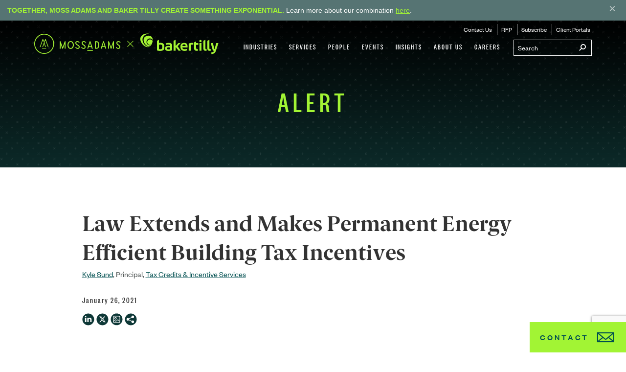

--- FILE ---
content_type: text/html; charset=utf-8
request_url: https://www.mossadams.com/articles/2021/01/energy-efficient-building-incentives-extended
body_size: 24393
content:


<!DOCTYPE html>

<html lang="en-US">

<head>

        <link rel="canonical" href="https://www.mossadams.com/articles/2021/01/energy-efficient-building-incentives-extended" />


<title>Energy Efficient Building Incentives Extended</title>
    <meta content="Two energy-efficient tax credits and incentives can provide real estate owners the ability to generate significant savings from their construction projects." name="description">

    <meta name="viewport" content="width=device-width, initial-scale=1, maximum-scale=3">
    <meta name="robots" content="max-image-preview:large">
    <meta name="referrer" content="strict-origin-when-cross-origin">


    


    <script type="application/ld+json">
        {"@context":"https://schema.org","@type":"Article","description":"Two credits and incentives can provide real estate owners the ability to generate significant savings from their construction projects.","author":{"@type":"Person","name":"Kyle Sund","url":"https://www.mossadams.com/people/kylesund"},"datePublished":"2021-01-26","headline":"Law Extends and Makes Permanent Energy Efficient Building Tax Incentives ","publisher":{"@type":"Organization","name":"Moss Adams LLP"}}
    </script>
    <script type="application/ld+json">
        {"@context":"https://schema.org","@type":"Organization","name":"Moss Adams LLP","sameAs":["https://www.linkedin.com/company/moss-adams-llp","https://www.youtube.com/user/MossAdamsLLP"],"url":"https://www.mossadams.com","logo":"https://mossadamsprodmvc.blob.core.windows.net/cmsstorage/mossadams/media/images/moss-adams-og.png"}
    </script>
<meta property="og:type" content="article">
<meta property="og:title" content="Law Extends and Makes Permanent Energy Efficient Building Tax Incentives ">
<meta property="og:description" content="Two energy-efficient tax credits and incentives can provide real estate owners the ability to generate significant savings from their construction projects.">
<meta property="og:image" content="https://mossadamsprodmvc.blob.core.windows.net/cmsstorage/mossadams/media/images/insights/2021/1/21-tci-0088_179d_45l_extension_alert_smsi.jpg">
    <meta property="og:article:published_time" content="2021-01-26T00:00:00.0000000">
    <meta name="contentClassification" content="TS">


    <!-- CORE CSS -->
    <link href="/dist/css/main.bundle.css?ver=111" rel="stylesheet" />
    <!-- END CORE CSS -->

    <!-- OSANO -->
    <script src="https://cmp.osano.com/169nvPTPJBIMa5At/561e40ad-ba94-4daa-959f-82acec9b4f7b/osano.js"></script>

    <style>
        .osano-cm-widget {
            display: none;
        }
    </style>
    <!-- END OSANO -->

    <!-- DATA LAYER WITH SERVER FLAGS -->
    <script>
        window.dataLayer = window.dataLayer || [];
        dataLayer.push({
            'isLive': true,
            'showChatbot': true
        });
    </script>
    <!-- END DATA LAYER WITH SERVER FLAGS -->

    <!-- GTM CONTAINER -->
    <script>
        (function(w,d,s,l,i){w[l]=w[l]||[];w[l].push({'gtm.start':
        new Date().getTime(),event:'gtm.js'});var f=d.getElementsByTagName(s)[0],
        j=d.createElement(s),dl=l!='dataLayer'?'&l='+l:'';j.async=true;j.src=
        'https://www.googletagmanager.com/gtm.js?id='+i+dl;f.parentNode.insertBefore(j,f);
        })(window,document,'script','dataLayer','GTM-KM2HCRB');</script>
    <!-- END GTM CONTAINER -->

    <!-- FAVICONS -->
    <link rel="apple-touch-icon" sizes="180x180" href="/favicons/apple-touch-icon.png?v=zXvdJaWW6G">
    <link rel="icon" type="image/png" sizes="32x32" href="/favicons/favicon-32x32.png?v=zXvdJaWW6G">
    <link rel="icon" type="image/png" sizes="16x16" href="/favicons/favicon-16x16.png?v=zXvdJaWW6G">
    <link rel="manifest" href="/favicons/site.webmanifest?v=zXvdJaWW6G">
    <link rel="mask-icon" href="/favicons/safari-pinned-tab.svg?v=zXvdJaWW6G" color="#5bbad5">
    <link rel="shortcut icon" href="/favicons/favicon.ico?v=zXvdJaWW6G">
    <meta name="msapplication-TileColor" content="#0e3837">
    <meta name="msapplication-config" content="/favicons/browserconfig.xml?v=zXvdJaWW6G">
    <meta name="theme-color" content="#ffffff">
    <!-- END FAVICONS -->

    <!-- AG GRID -->
    <script src="https://cdn.jsdelivr.net/npm/ag-grid-community/dist/ag-grid-community.min.js"></script>

    
</head>

<body>
    <!-- Google Tag Manager (noscript) -->
    <noscript>
        <iframe src="https://www.googletagmanager.com/ns.html?id=GTM-KM2HCRB"
                height="0" width="0" style="display:none;visibility:hidden"></iframe>
    </noscript>
    <!-- End Google Tag Manager (noscript) -->
    <!-- Nav -->
<div class="print-logo"><i class="icon-MA-BT-Logo"></i></div>

<nav data-ktc-search-exclude class="navigation navigation--fixed navigation--top hidden-print" data-start="background-color: rgba(12,42,41,0);" data-200-start="background-color: rgba(12,42,41,1);">
    
    
        <div class="banner alert alert-warning alert-dismissible" role="alert" data-banner-id="announcement-1.01">
            <div>
                <strong>Together, Moss Adams and Baker Tilly create something exponential.</strong> Learn more about our combination <a href="/moss-adams-and-baker-tilly-join-forces">here</a>.
            </div>
            <button type="button" class="banner__close-button" aria-label="Close">
                <span class="banner__close-icon" aria-hidden="true">&times;</span>
            </button>
        </div>

    <div class="navigation__bar">
        <div class="container">
            <div class="navigation__brand" data-start="color: rgba(164,244,52,1);" data-200-start="color: rgba(255,255,255,1);">
                <a href="/" class="navigation__home-link icon-MA-BT-Logo-Horizontal" aria-label="Home page"></a>
            </div>

            <button class="navigation__hamburger visible-xs visible-sm">
                <span class="icon icon-mobile-nav"></span>
            </button>

            <div class="navigation__container navigation__desktop hidden-sm hidden-xs">
                <div class="navigation__search">
                    <form action="/search-results">
                        <input name="SearchString" type="text" id="SearchString" class="navigation__search__input" placeholder="Search" onkeypress="search_key_press(this,btnSearch);">
                        <button id="btnSearch" class="navigation__search__submit" type="submit" aria-label="Submit search">
                            <span class="icon-mag"></span>
                        </button>
                    </form>
                </div>
                <script>
                    function search_key_press(objTextBox, btnSearch) {
                        if (window.event.keyCode == 13) {
                            document.getElementById(btnSearch).focus();
                            document.getElementById(btnSearch).click();
                        }
                    }
                </script>
                <ul class="navigation__menu"><li><a href="/industries">Industries</a><ul class="navigation__sub-menu navigation__sub-menu--mega mega--industries"><li><div class="mega-menu"><div class="col-md-4"><div class="mega-menu__container"><ul class="mega-menu__sub-menu"><li><a href="/industries/aerospace-and-defense">Aerospace & Defense</a></li><li><a href="/industries/agribusiness">Agribusiness</a></li><li><a href="/industries/apparel">Apparel</a></li><li><a href="/industries/automotive-dealer-services">Automotive & Dealer Services</a></li><li><a href="/industries/communications-media">Communications & Media</a></li><li><a href="/industries/construction">Construction</a></li><li><a href="/industries/e-commerce">E-Commerce</a></li><li><a href="/industries/energy-and-utilities">Energy & Utilities</a></li><li><a href="/industries/financial-services">Financial Services</a></li><li><a href="/industries/food-beverage">Food & Beverage</a></li><li><a href="/industries/forest-products">Forest Products</a></li></ul></div></div><div class="col-md-4"><div class="mega-menu__container"><ul class="mega-menu__sub-menu"><li><a href="/industries/foundations">Foundations</a></li><li><a href="/industries/government-contractors">Government Contractors</a></li><li><a href="/industries/government-services">Government Services</a></li><li><a href="/industries/health-care">Health Care</a></li><li><a href="/industries/higher-education">Higher Education</a></li><li><a href="/industries/hospitality">Hospitality</a></li><li><a href="/industries/insurance">Insurance</a></li><li><a href="/industries/life-sciences">Life Sciences</a></li><li><a href="/industries/manufacturing-and-consumer-products">Manufacturing & Consumer Products</a></li><li><a href="/industries/not-for-profit">Not-for-Profit</a></li></ul></div></div><div class="col-md-4"><div class="mega-menu__container"><ul class="mega-menu__sub-menu"><li><a href="/industries/private-clients">Private Clients</a></li><li><a href="/industries/private-equity">Private Equity</a></li><li><a href="/industries/professional-services">Professional Services</a></li><li><a href="/industries/real-estate">Real Estate</a></li><li><a href="/industries/restaurants">Restaurants</a></li><li><a href="/industries/retail">Retail</a></li><li><a href="/industries/technology">Technology</a></li><li><a href="/industries/transportation-and-logistics">Transportation & Logistics</a></li><li><a href="/industries/tribal-and-gaming">Tribal & Gaming</a></li><li><a href="/industries/wine-beer-and-spirits">Wine, Beer & Spirits</a></li></ul></div></div></div></li></ul></li><li><a href="/services">Services</a><ul class="navigation__sub-menu navigation__sub-menu--mega mega--services"><li id="accounting" class="mega-menu-active"><a class="mega-menu-tab">Accounting</a><div class="mega-menu"><div class="col-md-3"><div class="mega-menu__container"><h1 class="mega-menu__title"><a href="/services/accounting/assurance">Assurance</a></h1><ul class="mega-menu__sub-menu"><li><a href="/services/accounting/assurance/financial-statement-audits">Financial Statement Audits</a></li><li><a href="/services/accounting/assurance/employee-benefit-plans">Employee Benefit Plans</a></li><li><a href="/services/accounting/assurance/public-company-sec">Public Company/SEC</a></li><li><a href="/services/consulting/information-technology/compliance/soc-1-2-3">SOC Examinations</a></li><li><a href="/services/accounting/assurance/contract-compliance">Contract Compliance</a></li><li><a href="/services/accounting/assurance/esg-audits">Environmental, Social, Governance (ESG)</a></li></ul></div></div><div class="col-md-3"><div class="mega-menu__container"><h1 class="mega-menu__title"><a href="/services/accounting/tax">Tax</a></h1><ul class="mega-menu__sub-menu"><li><a href="/services/accounting/tax/accounting-for-income-taxes-asc-740">Accounting for Income Taxes (ASC 740)</a></li><li><a href="/services/accounting/tax/accounting-methods">Accounting Methods</a></li><li><a href="/services/accounting/tax/compensation-and-benefits">Compensation & Benefits</a></li><li><a href="/services/accounting/tax/tax-controversy-and-dispute-resolution">Controversy & Dispute Resolution</a></li><li><a href="/services/accounting/tax/credits-and-incentives">Credits & Incentives</a></li><li><a href="/services/accounting/tax/international">International</a></li><li><a href="/services/accounting/tax/personal">Personal</a></li><li><a href="/services/accounting/tax/state-and-local">State & Local</a></li><li><a href="/services/accounting/tax/tax-structuring">Tax Structuring</a></li><li><a href="/tax-planning">Tax Planning Resources</a></li></ul></div></div><div class="col-md-3"><div class="mega-menu__container"><h1 class="mega-menu__title"><a href="/services/accounting/advisory">Advisory</a></h1><ul class="mega-menu__sub-menu"><li><a href="/services/accounting/advisory/business-owner-transition-solutions">Business Owner Transition Solutions</a></li><li><a href="/services/accounting/advisory/environmental-social-governance-esg">Environmental, Social, Governance (ESG)</a></li><li><a href="/services/accounting/advisory/ipo-solutions">IPO Solutions</a></li><li><a href="/services/accounting/advisory/outsourced-finance-and-accounting">Outsourced Finance & Accounting</a></li><li><a href="/services/accounting/advisory/technical-accounting">Technical Accounting</a></li></ul></div></div><div class="col-md-3"><div class="mega-menu__container"><h1 class="mega-menu__title"><a href="/services/accounting/international">International</a></h1><ul class="mega-menu__sub-menu"><li><a href="/services/accounting/international/assurance-capabilities">Assurance</a></li><li><a href="/services/accounting/tax/international">Tax</a></li><li><a href="/services/accounting/international/ifrs">IFRS</a></li><li><a href="/services/accounting/international/china-practice">China Practice 中美业务</a></li><li><a href="/services/accounting/international/india-practice">India Practice</a></li><li><a href="/services/accounting/international/latin-america-practice">Latin America Practice</a></li></ul></div></div></div></li><li id="consulting"><a class="mega-menu-tab">Consulting</a><div class="mega-menu"><div class="col-md-3 five-col"><div class="mega-menu__container"><h1 class="mega-menu__title"><a href="/services/consulting/technology">Technology</a></h1><ul class="mega-menu__sub-menu"><li><a href="/services/consulting/technology/artificial-intelligence">Artificial Intelligence</a></li><li><a href="/services/consulting/technology/automation">Automation</a></li><li><a href="/services/consulting/technology/business-intelligence-data-analytics">Business Intelligence & Data Analytics</a></li><li><a href="/services/consulting/technology/development-and-integration">Development & Integration</a></li><li><a href="/services/consulting/technology/enterprise-systems">Enterprise Systems</a></li><li><a href="/services/consulting/technology/products">Products</a></li><li><a href="/services/consulting/technology/strategy">Strategy</a></li></ul></div></div><div class="col-md-3 five-col"><div class="mega-menu__container"><h1 class="mega-menu__title"><a href="/services/consulting/risk-it-compliance">Risk & IT Compliance</a></h1><ul class="mega-menu__sub-menu"><li><a href="/services/consulting/risk-it-compliance/cybersecurity">Cybersecurity</a></li><li><a href="/services/consulting/risk-it-compliance/internal-audit">Internal Audit</a></li><li><a href="/services/consulting/risk-it-compliance/it-compliance">IT Compliance</a></li><li><a href="/services/consulting/risk-it-compliance/soc-examinations">SOC Examinations</a></li><li><a href="/services/consulting/risk-it-compliance/sox-404-compliance">SOX 404 Compliance</a></li></ul></div></div><div class="col-md-3 five-col"><div class="mega-menu__container"><h1 class="mega-menu__title"><a href="/services/consulting/strategy-and-operation">Strategy & Operations</a></h1><ul class="mega-menu__sub-menu"><li><a href="/services/consulting/strategy-and-operation/capital-projects-advisory">Capital Projects Advisory</a></li><li><a href="/services/consulting/strategy-and-operation/governance">Governance</a></li><li><a href="/services/consulting/strategy-and-operation/human-capital-advisory">Human Capital Advisory</a></li><li><a href="/services/consulting/strategy-and-operation/organizational-planning-and-strategy">Organizational Planning & Strategy</a></li><li><a href="/services/consulting/strategy-and-operation/performance-audits">Performance Audits</a></li></ul></div></div><div class="col-md-3 five-col"><div class="mega-menu__container"><h1 class="mega-menu__title"><a href="/services/consulting/transactions">Transactions</a></h1><ul class="mega-menu__sub-menu"><li><a href="/services/consulting/transactions/due-diligence">Due Diligence</a></li><li><a href="/services/consulting/transactions/m-and-a-tax">M&A Tax</a></li><li><a href="/services/consulting/transactions/merger-management">Merger Management</a></li><li><a href="/services/consulting/transactions/post-acquisition-dispute-resolution">Post-acquisition Dispute Resolution</a></li><li><a href="/services/consulting/transactions/restructuring">Restructuring</a></li><li><a href="/services/consulting/transactions/valuations">Valuations</a></li></ul></div></div><div class="col-md-3 five-col"><div class="mega-menu__container"><h1 class="mega-menu__title"><a href="/services/consulting/specialty">Specialty</a></h1><ul class="mega-menu__sub-menu"><li><a href="/services/consulting/specialty/financial-services">Financial Services</a></li><li><a href="/services/consulting/specialty/health-care">Health Care</a></li><li><a href="/services/consulting/specialty/telecommunications">Telecommunications</a></li></ul></div></div></div></li><li id="wealthmanagement"><a class="mega-menu-tab">Wealth Management</a><div class="mega-menu"><div class="col-md-6"><div class="mega-menu__container"><h1 class="mega-menu__title"><a href="/services/wealth-management/personal">Personal</a></h1><ul class="mega-menu__sub-menu"><li><a href="/services/wealth-management/personal/tax-planning">Tax Planning</a></li><li><a href="/services/wealth-management/individual/financial-planning">Financial Planning</a></li><li><a href="/services/wealth-management/personal/investment-management">Investment Management</a></li><li><a href="/services/wealth-management/individual/family-office">Family Office</a></li></ul></div></div><div class="col-md-6"><div class="mega-menu__container"><h1 class="mega-menu__title"><a href="/services/wealth-management/our-clients">Our Clients</a></h1><ul class="mega-menu__sub-menu"><li><a href="/services/wealth-management/our-clients/business-owners">Business Owners</a></li><li><a href="/services/wealth-management/our-clients/executives">Executives</a></li><li><a href="/services/wealth-management/our-clients/individuals-and-families">Individuals and Families</a></li></ul></div></div></div></li></ul></li><li><a href="/people">People</a></li><li><a href="/events">Events</a></li><li><a href="/insights">Insights</a></li><li><a href="/about">About Us</a><ul class="navigation__sub-menu mega--about-us"><li><a href="/about/locations">Locations</a></li><li><a href="/about/press">Press</a></li><li><a href="/about/awards-and-recognition">Awards & Recognition</a></li><li><a href="/about/inclusion-and-diversity">Inclusion & Diversity</a></li><li><a href="/about/social-responsibility">Social Responsibility</a></li><li><a href="/about/stories">Beyond the Desk</a></li><li><a href="/about/peer-review-and-pcaob-report">Peer Review & PCAOB Report</a></li></ul></li><li><a href="/careers">Careers</a><ul class="navigation__sub-menu mega--careers"><li><a href="/careers/campus">Campus</a></li><li><a href="/careers/experienced">Experienced</a></li><li><a href="/careers/india-campus">India Careers</a></li><li><a href="/careers/life-at-moss-adams">Life at Moss Adams</a></li></ul></li></ul>
                <ul class="navigation__menu navigation__menu--leaf">
                    <li><a href="/contact-us">Contact Us</a></li>
                    <li><a href="/request-for-proposal">RFP</a></li>
                    <li><a href="/subscribe">Subscribe</a></li>
                    <li><a href="/landingpages/client-portals">Client Portals</a></li>
                </ul>
            </div>
        </div>
        <!-- Mobile Nav -->
        <div class="navigation__mobile">
            <div class="mobile-nav-overlay visible-xs visible-sm"></div>
            <button class="navigation__mobile__btn-close-menu visible-xs visible-sm">
                <span class="icon icon-close"></span>
            </button>
            <div class="navigation__mobile__search">
                <form action="/search-results">
                    <input name="SearchString" type="text" id="mobilSearchString" class="navigation__mobile__search__input">
                    <button class="navigation__mobile__search__btn" type="button">
                        <span class="icon icon-mag"></span>
                    </button>
                    <button id="btnSearchMobile" class="navigation__mobile__search__submit" type="submit">
                        <span class="icon icon-right-pointer"></span>
                    </button>
                </form>
            </div>
            <div class="menu__container">
                <ul class="navigation__mobile__menu menu-level" data-menu="main"><li><a href="/industries" class="menu__link">Industries</a><a href="#" class="menu__nav" data-submenu="submenu-1"><span class="icon icon-right-pointer"></span></a></li><li><a href="/services" class="menu__link">Services</a><a href="#" class="menu__nav" data-submenu="submenu-2"><span class="icon icon-right-pointer"></span></a></li><li><a href="/people" class="menu__link">People</a><a href="#" class="menu__nav"><span class="icon"></span></a></li><li><a href="/events" class="menu__link">Events</a><a href="#" class="menu__nav"><span class="icon"></span></a></li><li><a href="/insights" class="menu__link">Insights</a><a href="#" class="menu__nav"><span class="icon"></span></a></li><li><a href="/about" class="menu__link">About Us</a><a href="#" class="menu__nav" data-submenu="submenu-6"><span class="icon icon-right-pointer"></span></a></li><li><a href="/careers" class="menu__link">Careers</a><a href="#" class="menu__nav" data-submenu="submenu-7"><span class="icon icon-right-pointer"></span></a></li></ul><ul class="navigation__mobile__menu menu-level" data-menu="submenu-1"><li class="menu__header"><a href="#" class="menu__nav menu__nav--left" data-menu="main"><span class="icon icon-left-pointer"></span></a><a href="#" class="menu__link"><span>Industries</span></a></li><li><a href="/industries/aerospace-and-defense" class="menu__link menu__link--no-nav">Aerospace & Defense</a></li><li><a href="/industries/agribusiness" class="menu__link menu__link--no-nav">Agribusiness</a></li><li><a href="/industries/apparel" class="menu__link menu__link--no-nav">Apparel</a></li><li><a href="/industries/automotive-dealer-services" class="menu__link menu__link--no-nav">Automotive & Dealer Services</a></li><li><a href="/industries/communications-media" class="menu__link menu__link--no-nav">Communications & Media</a></li><li><a href="/industries/construction" class="menu__link menu__link--no-nav">Construction</a></li><li><a href="/industries/e-commerce" class="menu__link menu__link--no-nav">E-Commerce</a></li><li><a href="/industries/energy-and-utilities" class="menu__link menu__link--no-nav">Energy & Utilities</a></li><li><a href="/industries/financial-services" class="menu__link menu__link--no-nav">Financial Services</a></li><li><a href="/industries/food-beverage" class="menu__link menu__link--no-nav">Food & Beverage</a></li><li><a href="/industries/forest-products" class="menu__link menu__link--no-nav">Forest Products</a></li><li><a href="/industries/foundations" class="menu__link menu__link--no-nav">Foundations</a></li><li><a href="/industries/government-contractors" class="menu__link menu__link--no-nav">Government Contractors</a></li><li><a href="/industries/government-services" class="menu__link menu__link--no-nav">Government Services</a></li><li><a href="/industries/health-care" class="menu__link menu__link--no-nav">Health Care</a></li><li><a href="/industries/higher-education" class="menu__link menu__link--no-nav">Higher Education</a></li><li><a href="/industries/hospitality" class="menu__link menu__link--no-nav">Hospitality</a></li><li><a href="/industries/insurance" class="menu__link menu__link--no-nav">Insurance</a></li><li><a href="/industries/life-sciences" class="menu__link menu__link--no-nav">Life Sciences</a></li><li><a href="/industries/manufacturing-and-consumer-products" class="menu__link menu__link--no-nav">Manufacturing & Consumer Products</a></li><li><a href="/industries/not-for-profit" class="menu__link menu__link--no-nav">Not-for-Profit</a></li><li><a href="/industries/private-clients" class="menu__link menu__link--no-nav">Private Clients</a></li><li><a href="/industries/private-equity" class="menu__link menu__link--no-nav">Private Equity</a></li><li><a href="/industries/professional-services" class="menu__link menu__link--no-nav">Professional Services</a></li><li><a href="/industries/real-estate" class="menu__link menu__link--no-nav">Real Estate</a></li><li><a href="/industries/restaurants" class="menu__link menu__link--no-nav">Restaurants</a></li><li><a href="/industries/retail" class="menu__link menu__link--no-nav">Retail</a></li><li><a href="/industries/technology" class="menu__link menu__link--no-nav">Technology</a></li><li><a href="/industries/transportation-and-logistics" class="menu__link menu__link--no-nav">Transportation & Logistics</a></li><li><a href="/industries/tribal-and-gaming" class="menu__link menu__link--no-nav">Tribal & Gaming</a></li><li><a href="/industries/wine-beer-and-spirits" class="menu__link menu__link--no-nav">Wine, Beer & Spirits</a></li></ul><!-- Submenu-2 --><ul class="navigation__mobile__menu menu-level" data-menu="submenu-2"> <li class="menu__header"><a href="#" class="menu__nav menu__nav--left" data-menu="main"><span class="icon icon-left-pointer"></span></a><a href="/services" class="menu__link"><span>Services</span></a></li><li class="menu--section"><a href="/services" class="menu__nav" data-submenu="submenu-2-1">Accounting<span class="icon icon-right-pointer"></span></a></li><li class="menu--section"><a href="/services" class="menu__nav" data-submenu="submenu-2-2">Consulting<span class="icon icon-right-pointer"></span></a></li><li class="menu--section"><a href="/services" class="menu__nav" data-submenu="submenu-2-3">Wealth Management<span class="icon icon-right-pointer"></span></a></li></ul><ul class="navigation__mobile__menu menu-level menu-level--lv-2" data-menu="submenu-2-1"><li class="menu__header menu__header--lv-2 menu--section"><a href="#" class="menu__nav menu__nav--left" data-menu="submenu-2"><span class="icon icon-left-pointer"></span>Accounting</a></li><li><a href="/services/accounting/assurance" class="menu__link">Assurance</a><a href="#" class="menu__nav" data-submenu="submenu-2-1-1"><span class="icon icon-right-pointer"></span></a></li><li><a href="/services/accounting/tax" class="menu__link">Tax</a><a href="#" class="menu__nav" data-submenu="submenu-2-1-2"><span class="icon icon-right-pointer"></span></a></li><li><a href="/services/accounting/advisory" class="menu__link">Advisory</a><a href="#" class="menu__nav" data-submenu="submenu-2-1-3"><span class="icon icon-right-pointer"></span></a></li><li><a href="/services/accounting/international" class="menu__link">International</a><a href="#" class="menu__nav" data-submenu="submenu-2-1-4"><span class="icon icon-right-pointer"></span></a></li></ul><!-- Submenu-2-1-1 --><ul class="navigation__mobile__menu menu-level menu-level--lv-3" data-menu="submenu-2-1-1"><li class="menu__header menu__header--lv-3"><a href="#" class="menu__nav menu__nav--left" data-menu="submenu-2-1"><span class="icon icon-left-pointer"></span></a><a href="/services/accounting/assurance" class="menu__link"><span>Assurance</span></a></li><li><a href="/services/accounting/assurance/financial-statement-audits" class="menu__link">Financial Statement Audits</a><a href="#" class="menu__nav" data-submenu="submenu-2-1-1-1"><span class="icon icon-right-pointer"></span></a></li><li><a href="/services/accounting/assurance/employee-benefit-plans" class="menu__link menu__link--no-nav">Employee Benefit Plans</a></li><li><a href="/services/accounting/assurance/public-company-sec" class="menu__link menu__link--no-nav">Public Company/SEC</a></li><li><a href="/services/consulting/information-technology/compliance/soc-1-2-3" class="menu__link menu__link--no-nav">SOC Examinations</a></li><li><a href="/services/accounting/assurance/contract-compliance" class="menu__link">Contract Compliance</a><a href="#" class="menu__nav" data-submenu="submenu-2-1-1-2"><span class="icon icon-right-pointer"></span></a></li><li><a href="/services/accounting/assurance/esg-audits" class="menu__link menu__link--no-nav">Environmental, Social, Governance (ESG)</a></li></ul><!-- Submenu-2-1-1-1 --><ul class="navigation__mobile__menu menu-level menu-level--lv-4" data-menu="submenu-2-1-1-1"><li class="menu__header"><a href="#" class="menu__nav menu__nav--left" data-menu="submenu-2-1-1"><span class="icon icon-left-pointer"></span></a><a href="/services/accounting/assurance/financial-statement-audits" class="menu__link"><span>Financial Statement Audits</span></a></li><li><a href="/services/accounting/assurance/financial-statement-audits/reviews-and-compilations" class="menu__link menu__link--no-nav">Reviews & Compilations</a></li></ul><!-- Submenu-2-1-1-2 --><ul class="navigation__mobile__menu menu-level menu-level--lv-4" data-menu="submenu-2-1-1-2"><li class="menu__header"><a href="#" class="menu__nav menu__nav--left" data-menu="submenu-2-1-1"><span class="icon icon-left-pointer"></span></a><a href="/services/accounting/assurance/contract-compliance" class="menu__link"><span>Contract Compliance</span></a></li><li><a href="/services/accounting/assurance/contract-compliance/federal" class="menu__link menu__link--no-nav">Federal Compliance</a></li></ul><!-- Submenu-2-1-2 --><ul class="navigation__mobile__menu menu-level menu-level--lv-3" data-menu="submenu-2-1-2"><li class="menu__header menu__header--lv-3"><a href="#" class="menu__nav menu__nav--left" data-menu="submenu-2-1"><span class="icon icon-left-pointer"></span></a><a href="/services/accounting/tax" class="menu__link"><span>Tax</span></a></li><li><a href="/services/accounting/tax/accounting-for-income-taxes-asc-740" class="menu__link menu__link--no-nav">Accounting for Income Taxes (ASC 740)</a></li><li><a href="/services/accounting/tax/accounting-methods" class="menu__link">Accounting Methods</a><a href="#" class="menu__nav" data-submenu="submenu-2-1-2-1"><span class="icon icon-right-pointer"></span></a></li><li><a href="/services/accounting/tax/compensation-and-benefits" class="menu__link menu__link--no-nav">Compensation & Benefits</a></li><li><a href="/services/accounting/tax/tax-controversy-and-dispute-resolution" class="menu__link">Controversy & Dispute Resolution</a><a href="#" class="menu__nav" data-submenu="submenu-2-1-2-2"><span class="icon icon-right-pointer"></span></a></li><li><a href="/services/accounting/tax/credits-and-incentives" class="menu__link">Credits & Incentives</a><a href="#" class="menu__nav" data-submenu="submenu-2-1-2-3"><span class="icon icon-right-pointer"></span></a></li><li><a href="/services/accounting/tax/international" class="menu__link">International</a><a href="#" class="menu__nav" data-submenu="submenu-2-1-2-4"><span class="icon icon-right-pointer"></span></a></li><li><a href="/services/accounting/tax/personal" class="menu__link menu__link--no-nav">Personal</a></li><li><a href="/services/accounting/tax/state-and-local" class="menu__link">State & Local</a><a href="#" class="menu__nav" data-submenu="submenu-2-1-2-5"><span class="icon icon-right-pointer"></span></a></li><li><a href="/services/accounting/tax/tax-structuring" class="menu__link">Tax Structuring</a><a href="#" class="menu__nav" data-submenu="submenu-2-1-2-6"><span class="icon icon-right-pointer"></span></a></li><li><a href="/tax-planning" class="menu__link menu__link--no-nav">Tax Planning Resources</a></li></ul><!-- Submenu-2-1-2-1 --><ul class="navigation__mobile__menu menu-level menu-level--lv-4" data-menu="submenu-2-1-2-1"><li class="menu__header"><a href="#" class="menu__nav menu__nav--left" data-menu="submenu-2-1-2"><span class="icon icon-left-pointer"></span></a><a href="/services/accounting/tax/accounting-methods" class="menu__link"><span>Accounting Methods</span></a></li><li><a href="/services/accounting/tax/accounting-methods/tangible-property-regulations-tpr-consulting" class="menu__link menu__link--no-nav">Tangible Property Regulations</a></li></ul><!-- Submenu-2-1-2-2 --><ul class="navigation__mobile__menu menu-level menu-level--lv-4" data-menu="submenu-2-1-2-2"><li class="menu__header"><a href="#" class="menu__nav menu__nav--left" data-menu="submenu-2-1-2"><span class="icon icon-left-pointer"></span></a><a href="/services/accounting/tax/tax-controversy-and-dispute-resolution" class="menu__link"><span>Controversy & Dispute Resolution</span></a></li><li><a href="/services/accounting/tax/tax-controversy-and-dispute-resolution/tax-controversy-and-dispute-resolution-federal" class="menu__link menu__link--no-nav">Federal Tax Controversy & Dispute Resolution</a></li><li><a href="/services/accounting/tax/tax-controversy-and-dispute-resolution/tax-controversy-and-dispute-resolution-state-local" class="menu__link menu__link--no-nav">State & Local Tax Controversy & Dispute Resolution</a></li></ul><!-- Submenu-2-1-2-3 --><ul class="navigation__mobile__menu menu-level menu-level--lv-4" data-menu="submenu-2-1-2-3"><li class="menu__header"><a href="#" class="menu__nav menu__nav--left" data-menu="submenu-2-1-2"><span class="icon icon-left-pointer"></span></a><a href="/services/accounting/tax/credits-and-incentives" class="menu__link"><span>Credits & Incentives</span></a></li><li><a href="/services/accounting/tax/credits-and-incentives/cost-segregation" class="menu__link menu__link--no-nav">Cost Segregation</a></li><li><a href="/services/accounting/tax/credits-and-incentives/disaster-relief-tax-credit" class="menu__link menu__link--no-nav">Disaster Relief Tax Credits</a></li><li><a href="/services/accounting/tax/credits-and-incentives/federal-and-state-hiring-credits" class="menu__link menu__link--no-nav">Federal and State Hiring Credits</a></li><li><a href="/services/accounting/tax/credits-and-incentives/fixed-asset-accounting" class="menu__link menu__link--no-nav">Fixed Asset Accounting</a></li><li><a href="/services/accounting/tax/credits-and-incentives/inflation-reduction-act" class="menu__link menu__link--no-nav">Inflation Reduction Act</a></li><li><a href="/services/accounting/tax/credits-and-incentives/new-markets-tax-credit" class="menu__link menu__link--no-nav">New Markets Tax Credit</a></li><li><a href="/services/accounting/tax/credits-and-incentives/research-and-development" class="menu__link menu__link--no-nav">Research & Development</a></li><li><a href="/services/accounting/tax/credits-and-incentives/site-selection-services" class="menu__link menu__link--no-nav">Site Selection Services</a></li><li><a href="/services/accounting/tax/credits-and-incentives/tax-incentives-energy-efficient-buildings" class="menu__link menu__link--no-nav">Tax Incentives Energy Efficient Buildings</a></li><li><a href="/services/accounting/tax/credits-and-incentives/transferable-tax-credits" class="menu__link menu__link--no-nav">Transferable Tax Credits</a></li></ul><!-- Submenu-2-1-2-4 --><ul class="navigation__mobile__menu menu-level menu-level--lv-4" data-menu="submenu-2-1-2-4"><li class="menu__header"><a href="#" class="menu__nav menu__nav--left" data-menu="submenu-2-1-2"><span class="icon icon-left-pointer"></span></a><a href="/services/accounting/tax/international" class="menu__link"><span>International</span></a></li><li><a href="/services/accounting/tax/international/transfer-pricing" class="menu__link menu__link--no-nav">Transfer Pricing</a></li></ul><!-- Submenu-2-1-2-5 --><ul class="navigation__mobile__menu menu-level menu-level--lv-4" data-menu="submenu-2-1-2-5"><li class="menu__header"><a href="#" class="menu__nav menu__nav--left" data-menu="submenu-2-1-2"><span class="icon icon-left-pointer"></span></a><a href="/services/accounting/tax/state-and-local" class="menu__link"><span>State & Local</span></a></li><li><a href="/services/accounting/tax/state-and-local/income-tax" class="menu__link menu__link--no-nav">Income Tax</a></li><li><a href="/services/accounting/tax/state-and-local/indirect-tax" class="menu__link menu__link--no-nav">Indirect Tax</a></li><li><a href="/services/accounting/tax/state-and-local/oregon-corporate-activity-tax" class="menu__link menu__link--no-nav">Oregon Corporate Activity Tax</a></li><li><a href="/services/accounting/tax/state-and-local/property-tax" class="menu__link menu__link--no-nav">Property Tax</a></li><li><a href="/services/accounting/tax/state-and-local/tax-controversy-dispute-resolution" class="menu__link menu__link--no-nav">Tax Controversy & Dispute Resolution</a></li><li><a href="/services/accounting/tax/state-and-local/unclaimed-property" class="menu__link menu__link--no-nav">Unclaimed Property</a></li><li><a href="/services/accounting/tax/state-and-local/voluntary-disclosure-agreement-services" class="menu__link menu__link--no-nav">Voluntary Disclosure Agreements</a></li></ul><!-- Submenu-2-1-2-6 --><ul class="navigation__mobile__menu menu-level menu-level--lv-4" data-menu="submenu-2-1-2-6"><li class="menu__header"><a href="#" class="menu__nav menu__nav--left" data-menu="submenu-2-1-2"><span class="icon icon-left-pointer"></span></a><a href="/services/accounting/tax/tax-structuring" class="menu__link"><span>Tax Structuring</span></a></li><li><a href="/services/accounting/tax/tax-structuring/entity-formation" class="menu__link menu__link--no-nav">Entity Formation</a></li><li><a href="/services/accounting/tax/tax-structuring/pass-through-entities" class="menu__link menu__link--no-nav">Pass-Through Entities</a></li></ul><!-- Submenu-2-1-3 --><ul class="navigation__mobile__menu menu-level menu-level--lv-3" data-menu="submenu-2-1-3"><li class="menu__header menu__header--lv-3"><a href="#" class="menu__nav menu__nav--left" data-menu="submenu-2-1"><span class="icon icon-left-pointer"></span></a><a href="/services/accounting/advisory" class="menu__link"><span>Advisory</span></a></li><li><a href="/services/accounting/advisory/business-owner-transition-solutions" class="menu__link menu__link--no-nav">Business Owner Transition Solutions</a></li><li><a href="/services/accounting/advisory/environmental-social-governance-esg" class="menu__link menu__link--no-nav">Environmental, Social, Governance (ESG)</a></li><li><a href="/services/accounting/advisory/ipo-solutions" class="menu__link menu__link--no-nav">IPO Solutions</a></li><li><a href="/services/accounting/advisory/outsourced-finance-and-accounting" class="menu__link">Outsourced Finance & Accounting</a><a href="#" class="menu__nav" data-submenu="submenu-2-1-3-1"><span class="icon icon-right-pointer"></span></a></li><li><a href="/services/accounting/advisory/technical-accounting" class="menu__link menu__link--no-nav">Technical Accounting</a></li></ul><!-- Submenu-2-1-3-1 --><ul class="navigation__mobile__menu menu-level menu-level--lv-4" data-menu="submenu-2-1-3-1"><li class="menu__header"><a href="#" class="menu__nav menu__nav--left" data-menu="submenu-2-1-3"><span class="icon icon-left-pointer"></span></a><a href="/services/accounting/advisory/outsourced-finance-and-accounting" class="menu__link"><span>Outsourced Finance & Accounting</span></a></li><li><a href="/services/accounting/advisory/outsourced-finance-and-accounting/real-estate" class="menu__link menu__link--no-nav">Real Estate</a></li></ul><!-- Submenu-2-1-4 --><ul class="navigation__mobile__menu menu-level menu-level--lv-3" data-menu="submenu-2-1-4"><li class="menu__header menu__header--lv-3"><a href="#" class="menu__nav menu__nav--left" data-menu="submenu-2-1"><span class="icon icon-left-pointer"></span></a><a href="/services/accounting/international" class="menu__link"><span>International</span></a></li><li><a href="/services/accounting/international/assurance-capabilities" class="menu__link menu__link--no-nav">Assurance</a></li><li><a href="/services/accounting/tax/international" class="menu__link menu__link--no-nav">Tax</a></li><li><a href="/services/accounting/international/ifrs" class="menu__link menu__link--no-nav">IFRS</a></li><li><a href="/services/accounting/international/china-practice" class="menu__link menu__link--no-nav">China Practice 中美业务</a></li><li><a href="/services/accounting/international/india-practice" class="menu__link menu__link--no-nav">India Practice</a></li><li><a href="/services/accounting/international/latin-america-practice" class="menu__link menu__link--no-nav">Latin America Practice</a></li></ul><ul class="navigation__mobile__menu menu-level menu-level--lv-2" data-menu="submenu-2-2"><li class="menu__header menu__header--lv-2 menu--section"><a href="#" class="menu__nav menu__nav--left" data-menu="submenu-2"><span class="icon icon-left-pointer"></span>Consulting</a></li><li><a href="/services/consulting/technology" class="menu__link">Technology</a><a href="#" class="menu__nav" data-submenu="submenu-2-2-1"><span class="icon icon-right-pointer"></span></a></li><li><a href="/services/consulting/risk-it-compliance" class="menu__link">Risk & IT Compliance</a><a href="#" class="menu__nav" data-submenu="submenu-2-2-2"><span class="icon icon-right-pointer"></span></a></li><li><a href="/services/consulting/strategy-and-operation" class="menu__link">Strategy & Operations</a><a href="#" class="menu__nav" data-submenu="submenu-2-2-3"><span class="icon icon-right-pointer"></span></a></li><li><a href="/services/consulting/transactions" class="menu__link">Transactions</a><a href="#" class="menu__nav" data-submenu="submenu-2-2-4"><span class="icon icon-right-pointer"></span></a></li><li><a href="/services/consulting/specialty" class="menu__link">Specialty</a><a href="#" class="menu__nav" data-submenu="submenu-2-2-5"><span class="icon icon-right-pointer"></span></a></li></ul><!-- Submenu-2-2-1 --><ul class="navigation__mobile__menu menu-level menu-level--lv-3" data-menu="submenu-2-2-1"><li class="menu__header menu__header--lv-3"><a href="#" class="menu__nav menu__nav--left" data-menu="submenu-2-2"><span class="icon icon-left-pointer"></span></a><a href="/services/consulting/technology" class="menu__link"><span>Technology</span></a></li><li><a href="/services/consulting/technology/artificial-intelligence" class="menu__link menu__link--no-nav">Artificial Intelligence</a></li><li><a href="/services/consulting/technology/automation" class="menu__link">Automation</a><a href="#" class="menu__nav" data-submenu="submenu-2-2-1-1"><span class="icon icon-right-pointer"></span></a></li><li><a href="/services/consulting/technology/business-intelligence-data-analytics" class="menu__link">Business Intelligence & Data Analytics</a><a href="#" class="menu__nav" data-submenu="submenu-2-2-1-2"><span class="icon icon-right-pointer"></span></a></li><li><a href="/services/consulting/technology/development-and-integration" class="menu__link">Development & Integration</a><a href="#" class="menu__nav" data-submenu="submenu-2-2-1-3"><span class="icon icon-right-pointer"></span></a></li><li><a href="/services/consulting/technology/enterprise-systems" class="menu__link menu__link--no-nav">Enterprise Systems</a></li><li><a href="/services/consulting/technology/products" class="menu__link">Products</a><a href="#" class="menu__nav" data-submenu="submenu-2-2-1-4"><span class="icon icon-right-pointer"></span></a></li><li><a href="/services/consulting/technology/strategy" class="menu__link">Strategy</a><a href="#" class="menu__nav" data-submenu="submenu-2-2-1-5"><span class="icon icon-right-pointer"></span></a></li></ul><!-- Submenu-2-2-1-1 --><ul class="navigation__mobile__menu menu-level menu-level--lv-4" data-menu="submenu-2-2-1-1"><li class="menu__header"><a href="#" class="menu__nav menu__nav--left" data-menu="submenu-2-2-1"><span class="icon icon-left-pointer"></span></a><a href="/services/consulting/technology/automation" class="menu__link"><span>Automation</span></a></li><li><a href="/services/consulting/technology/automation/analytic-process-automation" class="menu__link menu__link--no-nav">Analytic Process Automation</a></li></ul><!-- Submenu-2-2-1-2 --><ul class="navigation__mobile__menu menu-level menu-level--lv-4" data-menu="submenu-2-2-1-2"><li class="menu__header"><a href="#" class="menu__nav menu__nav--left" data-menu="submenu-2-2-1"><span class="icon icon-left-pointer"></span></a><a href="/services/consulting/technology/business-intelligence-data-analytics" class="menu__link"><span>Business Intelligence & Data Analytics</span></a></li><li><a href="/services/consulting/technology/business-intelligence-data-analytics/cloud-platforms-and-data-solutions" class="menu__link menu__link--no-nav">Cloud Platforms & Data Solutions</a></li><li><a href="/services/consulting/technology/business-intelligence-data-analytics/dashboarding-and-kpis" class="menu__link menu__link--no-nav">Dashboarding & KPIs</a></li><li><a href="/services/consulting/technology/business-intelligence-data-analytics/data-governance" class="menu__link menu__link--no-nav">Data Governance</a></li><li><a href="/services/consulting/technology/business-intelligence-data-analytics/forecasting-and-predictive-analytics" class="menu__link menu__link--no-nav">Forecasting & Predictive Analytics</a></li></ul><!-- Submenu-2-2-1-3 --><ul class="navigation__mobile__menu menu-level menu-level--lv-4" data-menu="submenu-2-2-1-3"><li class="menu__header"><a href="#" class="menu__nav menu__nav--left" data-menu="submenu-2-2-1"><span class="icon icon-left-pointer"></span></a><a href="/services/consulting/technology/development-and-integration" class="menu__link"><span>Development & Integration</span></a></li><li><a href="/services/consulting/technology/development-and-integration/401k-systems-assessment" class="menu__link menu__link--no-nav">401k Systems Assessment</a></li><li><a href="/services/consulting/technology/development-and-integration/equity-compensation" class="menu__link menu__link--no-nav">Equity Compensation</a></li><li><a href="/services/consulting/technology/development-and-integration/systems" class="menu__link menu__link--no-nav">Systems</a></li></ul><!-- Submenu-2-2-1-4 --><ul class="navigation__mobile__menu menu-level menu-level--lv-4" data-menu="submenu-2-2-1-4"><li class="menu__header"><a href="#" class="menu__nav menu__nav--left" data-menu="submenu-2-2-1"><span class="icon icon-left-pointer"></span></a><a href="/services/consulting/technology/products" class="menu__link"><span>Products</span></a></li><li><a href="/services/consulting/technology/products/alteryx" class="menu__link menu__link--no-nav">Alteryx</a></li><li><a href="/services/consulting/technology/products/domo" class="menu__link menu__link--no-nav">Domo</a></li><li><a href="/services/consulting/technology/products/microsoft-power-bi" class="menu__link menu__link--no-nav">Microsoft Power BI</a></li><li><a href="/services/consulting/technology/products/netsuite-services" class="menu__link menu__link--no-nav">Netsuite Implementation Services</a></li><li><a href="/services/consulting/technology/products/tableau" class="menu__link menu__link--no-nav">Tableau</a></li><li><a href="/services/consulting/technology/products/workday-adaptive-planning" class="menu__link menu__link--no-nav">Workday Adaptive Planning</a></li><li><a href="/services/consulting/technology/products/workiva" class="menu__link menu__link--no-nav">Workiva</a></li></ul><!-- Submenu-2-2-1-5 --><ul class="navigation__mobile__menu menu-level menu-level--lv-4" data-menu="submenu-2-2-1-5"><li class="menu__header"><a href="#" class="menu__nav menu__nav--left" data-menu="submenu-2-2-1"><span class="icon icon-left-pointer"></span></a><a href="/services/consulting/technology/strategy" class="menu__link"><span>Strategy</span></a></li><li><a href="/services/consulting/technology/strategy/implementation" class="menu__link menu__link--no-nav">Implementation</a></li><li><a href="/services/consulting/technology/strategy/planning-and-roadmap" class="menu__link menu__link--no-nav">Planning & Roadmap</a></li><li><a href="/services/consulting/technology/strategy/project-management-and-governance" class="menu__link menu__link--no-nav">Project Management & Governance</a></li><li><a href="/services/consulting/technology/strategy/systems-assessment-and-selection" class="menu__link menu__link--no-nav">Systems Assessment & Selection</a></li></ul><!-- Submenu-2-2-2 --><ul class="navigation__mobile__menu menu-level menu-level--lv-3" data-menu="submenu-2-2-2"><li class="menu__header menu__header--lv-3"><a href="#" class="menu__nav menu__nav--left" data-menu="submenu-2-2"><span class="icon icon-left-pointer"></span></a><a href="/services/consulting/risk-it-compliance" class="menu__link"><span>Risk & IT Compliance</span></a></li><li><a href="/services/consulting/risk-it-compliance/cybersecurity" class="menu__link">Cybersecurity</a><a href="#" class="menu__nav" data-submenu="submenu-2-2-2-1"><span class="icon icon-right-pointer"></span></a></li><li><a href="/services/consulting/risk-it-compliance/internal-audit" class="menu__link">Internal Audit</a><a href="#" class="menu__nav" data-submenu="submenu-2-2-2-2"><span class="icon icon-right-pointer"></span></a></li><li><a href="/services/consulting/risk-it-compliance/it-compliance" class="menu__link">IT Compliance</a><a href="#" class="menu__nav" data-submenu="submenu-2-2-2-3"><span class="icon icon-right-pointer"></span></a></li><li><a href="/services/consulting/risk-it-compliance/soc-examinations" class="menu__link">SOC Examinations</a><a href="#" class="menu__nav" data-submenu="submenu-2-2-2-4"><span class="icon icon-right-pointer"></span></a></li><li><a href="/services/consulting/risk-it-compliance/sox-404-compliance" class="menu__link menu__link--no-nav">SOX 404 Compliance</a></li></ul><!-- Submenu-2-2-2-1 --><ul class="navigation__mobile__menu menu-level menu-level--lv-4" data-menu="submenu-2-2-2-1"><li class="menu__header"><a href="#" class="menu__nav menu__nav--left" data-menu="submenu-2-2-2"><span class="icon icon-left-pointer"></span></a><a href="/services/consulting/risk-it-compliance/cybersecurity" class="menu__link"><span>Cybersecurity</span></a></li><li><a href="/services/consulting/risk-it-compliance/cybersecurity/disaster-recovery-and-continuity" class="menu__link menu__link--no-nav">Disaster Recovery & Continuity</a></li><li><a href="/services/consulting/risk-it-compliance/cybersecurity/penetration-testing" class="menu__link menu__link--no-nav">Penetration Testing</a></li><li><a href="/services/consulting/risk-it-compliance/cybersecurity/security-assessments" class="menu__link menu__link--no-nav">Security Assessments</a></li></ul><!-- Submenu-2-2-2-2 --><ul class="navigation__mobile__menu menu-level menu-level--lv-4" data-menu="submenu-2-2-2-2"><li class="menu__header"><a href="#" class="menu__nav menu__nav--left" data-menu="submenu-2-2-2"><span class="icon icon-left-pointer"></span></a><a href="/services/consulting/risk-it-compliance/internal-audit" class="menu__link"><span>Internal Audit</span></a></li><li><a href="/services/consulting/risk-it-compliance/internal-audit/enterprise-risk-management" class="menu__link menu__link--no-nav">Enterprise Risk Management</a></li><li><a href="/services/consulting/risk-it-compliance/internal-audit/segregation-of-duties" class="menu__link menu__link--no-nav">Segregation of Duties</a></li><li><a href="/services/consulting/risk-it-compliance/internal-audit/process-and-controls" class="menu__link menu__link--no-nav">Process & Controls</a></li></ul><!-- Submenu-2-2-2-3 --><ul class="navigation__mobile__menu menu-level menu-level--lv-4" data-menu="submenu-2-2-2-3"><li class="menu__header"><a href="#" class="menu__nav menu__nav--left" data-menu="submenu-2-2-2"><span class="icon icon-left-pointer"></span></a><a href="/services/consulting/risk-it-compliance/it-compliance" class="menu__link"><span>IT Compliance</span></a></li><li><a href="/services/consulting/risk-it-compliance/it-compliance/csa-star-certification-services" class="menu__link menu__link--no-nav">CSA Star Certification Services</a></li><li><a href="/services/consulting/risk-it-compliance/it-compliance/hipaa" class="menu__link menu__link--no-nav">HIPAA Compliance</a></li><li><a href="/services/consulting/risk-it-compliance/it-compliance/hitrust" class="menu__link menu__link--no-nav">HITRUST CSF</a></li><li><a href="/services/consulting/risk-it-compliance/it-compliance/pci-dss" class="menu__link menu__link--no-nav">PCI DSS</a></li></ul><!-- Submenu-2-2-2-4 --><ul class="navigation__mobile__menu menu-level menu-level--lv-4" data-menu="submenu-2-2-2-4"><li class="menu__header"><a href="#" class="menu__nav menu__nav--left" data-menu="submenu-2-2-2"><span class="icon icon-left-pointer"></span></a><a href="/services/consulting/risk-it-compliance/soc-examinations" class="menu__link"><span>SOC Examinations</span></a></li><li><a href="/services/consulting/risk-it-compliance/soc-examinations/soc-readiness-assessment" class="menu__link menu__link--no-nav">SOC Readiness Assessment</a></li><li><a href="/services/consulting/risk-it-compliance/soc-examinations/soc-1" class="menu__link menu__link--no-nav">SOC 1</a></li><li><a href="/services/consulting/risk-it-compliance/soc-examinations/soc-2-plus" class="menu__link menu__link--no-nav">SOC 2 Plus</a></li><li><a href="/services/consulting/risk-it-compliance/soc-examinations/soc-2-and-3" class="menu__link menu__link--no-nav">SOC 2 and 3</a></li><li><a href="/services/consulting/risk-it-compliance/soc-examinations/soc-for-cybersecurity" class="menu__link menu__link--no-nav">SOC for Cybersecurity</a></li></ul><!-- Submenu-2-2-3 --><ul class="navigation__mobile__menu menu-level menu-level--lv-3" data-menu="submenu-2-2-3"><li class="menu__header menu__header--lv-3"><a href="#" class="menu__nav menu__nav--left" data-menu="submenu-2-2"><span class="icon icon-left-pointer"></span></a><a href="/services/consulting/strategy-and-operation" class="menu__link"><span>Strategy & Operations</span></a></li><li><a href="/services/consulting/strategy-and-operation/capital-projects-advisory" class="menu__link">Capital Projects Advisory</a><a href="#" class="menu__nav" data-submenu="submenu-2-2-3-1"><span class="icon icon-right-pointer"></span></a></li><li><a href="/services/consulting/strategy-and-operation/governance" class="menu__link">Governance</a><a href="#" class="menu__nav" data-submenu="submenu-2-2-3-2"><span class="icon icon-right-pointer"></span></a></li><li><a href="/services/consulting/strategy-and-operation/human-capital-advisory" class="menu__link menu__link--no-nav">Human Capital Advisory</a></li><li><a href="/services/consulting/strategy-and-operation/organizational-planning-and-strategy" class="menu__link">Organizational Planning & Strategy</a><a href="#" class="menu__nav" data-submenu="submenu-2-2-3-3"><span class="icon icon-right-pointer"></span></a></li><li><a href="/services/consulting/strategy-and-operation/performance-audits" class="menu__link menu__link--no-nav">Performance Audits</a></li></ul><!-- Submenu-2-2-3-1 --><ul class="navigation__mobile__menu menu-level menu-level--lv-4" data-menu="submenu-2-2-3-1"><li class="menu__header"><a href="#" class="menu__nav menu__nav--left" data-menu="submenu-2-2-3"><span class="icon icon-left-pointer"></span></a><a href="/services/consulting/strategy-and-operation/capital-projects-advisory" class="menu__link"><span>Capital Projects Advisory</span></a></li><li><a href="/services/consulting/strategy-and-operation/capital-projects-advisory/construction" class="menu__link menu__link--no-nav">Construction Audits</a></li></ul><!-- Submenu-2-2-3-2 --><ul class="navigation__mobile__menu menu-level menu-level--lv-4" data-menu="submenu-2-2-3-2"><li class="menu__header"><a href="#" class="menu__nav menu__nav--left" data-menu="submenu-2-2-3"><span class="icon icon-left-pointer"></span></a><a href="/services/consulting/strategy-and-operation/governance" class="menu__link"><span>Governance</span></a></li><li><a href="/services/consulting/strategy-and-operation/governance/assessments" class="menu__link menu__link--no-nav">Assessments</a></li><li><a href="/services/consulting/strategy-and-operation/governance/board-development" class="menu__link menu__link--no-nav">Board Development</a></li><li><a href="/services/consulting/strategy-and-operation/governance/facilitation" class="menu__link menu__link--no-nav">Facilitation</a></li></ul><!-- Submenu-2-2-3-3 --><ul class="navigation__mobile__menu menu-level menu-level--lv-4" data-menu="submenu-2-2-3-3"><li class="menu__header"><a href="#" class="menu__nav menu__nav--left" data-menu="submenu-2-2-3"><span class="icon icon-left-pointer"></span></a><a href="/services/consulting/strategy-and-operation/organizational-planning-and-strategy" class="menu__link"><span>Organizational Planning & Strategy</span></a></li><li><a href="/services/consulting/strategy-and-operation/organizational-planning-and-strategy/enterprise-risk-assessment" class="menu__link menu__link--no-nav">Enterprise Risk Assessment</a></li><li><a href="/services/consulting/strategy-and-operation/organizational-planning-and-strategy/financial-operations-transformation" class="menu__link menu__link--no-nav">Financial Operations Transformation</a></li><li><a href="/services/consulting/strategy-and-operation/organizational-planning-and-strategy/management-succession-planning" class="menu__link menu__link--no-nav">Management Succession Planning</a></li><li><a href="/services/consulting/strategy-and-operation/organizational-planning-and-strategy/organizational-assessments" class="menu__link menu__link--no-nav">Organizational Assessments</a></li><li><a href="/services/consulting/strategy-and-operation/organizational-planning-and-strategy/performance-measurement" class="menu__link menu__link--no-nav">Performance Measurement</a></li><li><a href="/services/consulting/strategy-and-operation/organizational-planning-and-strategy/process-improvement" class="menu__link menu__link--no-nav">Process Improvement</a></li><li><a href="/services/consulting/strategy-and-operation/organizational-planning-and-strategy/staffing-analysis" class="menu__link menu__link--no-nav">Staffing Analysis</a></li><li><a href="" class="menu__link menu__link--no-nav">Strategic Planning</a></li></ul><!-- Submenu-2-2-4 --><ul class="navigation__mobile__menu menu-level menu-level--lv-3" data-menu="submenu-2-2-4"><li class="menu__header menu__header--lv-3"><a href="#" class="menu__nav menu__nav--left" data-menu="submenu-2-2"><span class="icon icon-left-pointer"></span></a><a href="/services/consulting/transactions" class="menu__link"><span>Transactions</span></a></li><li><a href="/services/consulting/transactions/due-diligence" class="menu__link">Due Diligence</a><a href="#" class="menu__nav" data-submenu="submenu-2-2-4-1"><span class="icon icon-right-pointer"></span></a></li><li><a href="/services/consulting/transactions/m-and-a-tax" class="menu__link">M&A Tax</a><a href="#" class="menu__nav" data-submenu="submenu-2-2-4-2"><span class="icon icon-right-pointer"></span></a></li><li><a href="/services/consulting/transactions/merger-management" class="menu__link menu__link--no-nav">Merger Management</a></li><li><a href="/services/consulting/transactions/post-acquisition-dispute-resolution" class="menu__link menu__link--no-nav">Post-acquisition Dispute Resolution</a></li><li><a href="/services/consulting/transactions/restructuring" class="menu__link menu__link--no-nav">Restructuring</a></li><li><a href="/services/consulting/transactions/valuations" class="menu__link">Valuations</a><a href="#" class="menu__nav" data-submenu="submenu-2-2-4-3"><span class="icon icon-right-pointer"></span></a></li></ul><!-- Submenu-2-2-4-1 --><ul class="navigation__mobile__menu menu-level menu-level--lv-4" data-menu="submenu-2-2-4-1"><li class="menu__header"><a href="#" class="menu__nav menu__nav--left" data-menu="submenu-2-2-4"><span class="icon icon-left-pointer"></span></a><a href="/services/consulting/transactions/due-diligence" class="menu__link"><span>Due Diligence</span></a></li><li><a href="/services/consulting/transactions/due-diligence/quality-of-earnings" class="menu__link menu__link--no-nav">Quality of Earnings (Buy-Side/Sell-Side)</a></li></ul><!-- Submenu-2-2-4-2 --><ul class="navigation__mobile__menu menu-level menu-level--lv-4" data-menu="submenu-2-2-4-2"><li class="menu__header"><a href="#" class="menu__nav menu__nav--left" data-menu="submenu-2-2-4"><span class="icon icon-left-pointer"></span></a><a href="/services/consulting/transactions/m-and-a-tax" class="menu__link"><span>M&A Tax</span></a></li><li><a href="/services/consulting/transactions/m-and-a-tax/debt-financing" class="menu__link menu__link--no-nav">Debt Financing</a></li><li><a href="/services/consulting/transactions/m-and-a-tax/transaction-tax-projects" class="menu__link menu__link--no-nav">Transaction Tax Projects</a></li></ul><!-- Submenu-2-2-4-3 --><ul class="navigation__mobile__menu menu-level menu-level--lv-4" data-menu="submenu-2-2-4-3"><li class="menu__header"><a href="#" class="menu__nav menu__nav--left" data-menu="submenu-2-2-4"><span class="icon icon-left-pointer"></span></a><a href="/services/consulting/transactions/valuations" class="menu__link"><span>Valuations</span></a></li><li><a href="/services/consulting/transactions/valuations/estate-and-gift-planning" class="menu__link menu__link--no-nav">Estate & Gift</a></li><li><a href="/services/consulting/transactions/valuations/fair-value-and-financial-statement-reporting" class="menu__link menu__link--no-nav">Fair Value & Financial Statement Reporting</a></li><li><a href="/services/consulting/transactions/valuations/intellectual-property-valuations" class="menu__link menu__link--no-nav">Intellectual Property</a></li><li><a href="/services/consulting/transactions/valuations/valuation-litigation-support" class="menu__link menu__link--no-nav">Valuation Litigation Support</a></li></ul><!-- Submenu-2-2-5 --><ul class="navigation__mobile__menu menu-level menu-level--lv-3" data-menu="submenu-2-2-5"><li class="menu__header menu__header--lv-3"><a href="#" class="menu__nav menu__nav--left" data-menu="submenu-2-2"><span class="icon icon-left-pointer"></span></a><a href="/services/consulting/specialty" class="menu__link"><span>Specialty</span></a></li><li><a href="/services/consulting/specialty/financial-services" class="menu__link">Financial Services</a><a href="#" class="menu__nav" data-submenu="submenu-2-2-5-1"><span class="icon icon-right-pointer"></span></a></li><li><a href="/services/consulting/specialty/health-care" class="menu__link menu__link--no-nav">Health Care</a></li><li><a href="/services/consulting/specialty/telecommunications" class="menu__link menu__link--no-nav">Telecommunications</a></li></ul><!-- Submenu-2-2-5-1 --><ul class="navigation__mobile__menu menu-level menu-level--lv-4" data-menu="submenu-2-2-5-1"><li class="menu__header"><a href="#" class="menu__nav menu__nav--left" data-menu="submenu-2-2-5"><span class="icon icon-left-pointer"></span></a><a href="/services/consulting/specialty/financial-services" class="menu__link"><span>Financial Services</span></a></li><li><a href="/services/consulting/specialty/financial-services/bank-secrecy-act-and-anti-money-laundering" class="menu__link menu__link--no-nav">Bank Secrecy Act & Anti-Money Laundering</a></li><li><a href="/services/consulting/specialty/financial-services/credit-risk-management-and-loan-review" class="menu__link menu__link--no-nav">Credit Risk Management & Loan Review</a></li><li><a href="/services/consulting/specialty/financial-services/fdicia-compliance" class="menu__link menu__link--no-nav">FCICIA Compliance</a></li><li><a href="/services/consulting/specialty/financial-services/it-risk-management" class="menu__link menu__link--no-nav">IT Risk Management</a></li><li><a href="/services/consulting/specialty/financial-services/internal-audit" class="menu__link menu__link--no-nav">Internal Audit</a></li><li><a href="/services/consulting/specialty/financial-services/regulatory-compliance" class="menu__link menu__link--no-nav">Regulatory Compliance</a></li><li><a href="/services/consulting/specialty/financial-services/trust-and-fiduciary-services" class="menu__link menu__link--no-nav">Trust & Fiduciary Services</a></li></ul><ul class="navigation__mobile__menu menu-level menu-level--lv-2" data-menu="submenu-2-3"><li class="menu__header menu__header--lv-2 menu--section"><a href="#" class="menu__nav menu__nav--left" data-menu="submenu-2"><span class="icon icon-left-pointer"></span>Wealth Management</a></li><li><a href="/services/wealth-management/personal" class="menu__link">Personal</a><a href="#" class="menu__nav" data-submenu="submenu-2-3-1"><span class="icon icon-right-pointer"></span></a></li><li><a href="/services/wealth-management/our-clients" class="menu__link">Our Clients</a><a href="#" class="menu__nav" data-submenu="submenu-2-3-2"><span class="icon icon-right-pointer"></span></a></li></ul><!-- Submenu-2-3-1 --><ul class="navigation__mobile__menu menu-level menu-level--lv-3" data-menu="submenu-2-3-1"><li class="menu__header menu__header--lv-3"><a href="#" class="menu__nav menu__nav--left" data-menu="submenu-2-3"><span class="icon icon-left-pointer"></span></a><a href="/services/wealth-management/personal" class="menu__link"><span>Personal</span></a></li><li><a href="/services/wealth-management/personal/tax-planning" class="menu__link">Tax Planning</a><a href="#" class="menu__nav" data-submenu="submenu-2-3-1-1"><span class="icon icon-right-pointer"></span></a></li><li><a href="/services/wealth-management/individual/financial-planning" class="menu__link">Financial Planning</a><a href="#" class="menu__nav" data-submenu="submenu-2-3-1-2"><span class="icon icon-right-pointer"></span></a></li><li><a href="/services/wealth-management/personal/investment-management" class="menu__link menu__link--no-nav">Investment Management</a></li><li><a href="/services/wealth-management/individual/family-office" class="menu__link">Family Office</a><a href="#" class="menu__nav" data-submenu="submenu-2-3-1-3"><span class="icon icon-right-pointer"></span></a></li></ul><!-- Submenu-2-3-1-1 --><ul class="navigation__mobile__menu menu-level menu-level--lv-4" data-menu="submenu-2-3-1-1"><li class="menu__header"><a href="#" class="menu__nav menu__nav--left" data-menu="submenu-2-3-1"><span class="icon icon-left-pointer"></span></a><a href="/services/wealth-management/personal/tax-planning" class="menu__link"><span>Tax Planning</span></a></li><li><a href="/services/wealth-management/individual/tax/estate" class="menu__link menu__link--no-nav">Estate</a></li><li><a href="/services/wealth-management/individual/tax/income" class="menu__link menu__link--no-nav">Income</a></li><li><a href="/services/wealth-management/individual/tax/stock-options" class="menu__link menu__link--no-nav">Stock Options</a></li></ul><!-- Submenu-2-3-1-2 --><ul class="navigation__mobile__menu menu-level menu-level--lv-4" data-menu="submenu-2-3-1-2"><li class="menu__header"><a href="#" class="menu__nav menu__nav--left" data-menu="submenu-2-3-1"><span class="icon icon-left-pointer"></span></a><a href="/services/wealth-management/individual/financial-planning" class="menu__link"><span>Financial Planning</span></a></li><li><a href="/services/wealth-management/individual/financial-planning/charitable-planning" class="menu__link menu__link--no-nav">Charitable Planning</a></li></ul><!-- Submenu-2-3-1-3 --><ul class="navigation__mobile__menu menu-level menu-level--lv-4" data-menu="submenu-2-3-1-3"><li class="menu__header"><a href="#" class="menu__nav menu__nav--left" data-menu="submenu-2-3-1"><span class="icon icon-left-pointer"></span></a><a href="/services/wealth-management/individual/family-office" class="menu__link"><span>Family Office</span></a></li><li><a href="/services/wealth-management/individual/family-office/real-estate" class="menu__link menu__link--no-nav">Real Estate</a></li></ul><!-- Submenu-2-3-2 --><ul class="navigation__mobile__menu menu-level menu-level--lv-3" data-menu="submenu-2-3-2"><li class="menu__header menu__header--lv-3"><a href="#" class="menu__nav menu__nav--left" data-menu="submenu-2-3"><span class="icon icon-left-pointer"></span></a><a href="/services/wealth-management/our-clients" class="menu__link"><span>Our Clients</span></a></li><li><a href="/services/wealth-management/our-clients/business-owners" class="menu__link menu__link--no-nav">Business Owners</a></li><li><a href="/services/wealth-management/our-clients/executives" class="menu__link menu__link--no-nav">Executives</a></li><li><a href="/services/wealth-management/our-clients/individuals-and-families" class="menu__link menu__link--no-nav">Individuals and Families</a></li></ul><ul class="navigation__mobile__menu menu-level" data-menu="submenu-6"><li class="menu__header"><a href="#" class="menu__nav menu__nav--left" data-menu="main"><span class="icon icon-left-pointer"></span></a><a href="/about" class="menu__link"><span>About Us</span></a></li><li><a href="/about/locations" class="menu__link menu__link--no-nav">Locations</a></li><li><a href="/about/press" class="menu__link menu__link--no-nav">Press</a></li><li><a href="/about/awards-and-recognition" class="menu__link menu__link--no-nav">Awards & Recognition</a></li><li><a href="/about/inclusion-and-diversity" class="menu__link menu__link--no-nav">Inclusion & Diversity</a></li><li><a href="/about/social-responsibility" class="menu__link menu__link--no-nav">Social Responsibility</a></li><li><a href="/about/stories" class="menu__link menu__link--no-nav">Beyond the Desk</a></li><li><a href="/about/peer-review-and-pcaob-report" class="menu__link menu__link--no-nav">Peer Review & PCAOB Report</a></li></ul><ul class="navigation__mobile__menu menu-level" data-menu="submenu-7"><li class="menu__header"><a href="#" class="menu__nav menu__nav--left" data-menu="main"><span class="icon icon-left-pointer"></span></a><a href="/careers" class="menu__link"><span>Careers</span></a></li><li><a href="/careers/campus" class="menu__link menu__link--no-nav">Campus</a></li><li><a href="/careers/experienced" class="menu__link menu__link--no-nav">Experienced</a></li><li><a href="/careers/india-campus" class="menu__link menu__link--no-nav">India Careers</a></li><li><a href="/careers/life-at-moss-adams" class="menu__link menu__link--no-nav">Life at Moss Adams</a></li></ul>
                <!-- Menu footer -->
                <ul class="navigation__mobile__menu navigation__mobile__menu--leaf">
                    <li><a href="/contact-us">Contact Us</a></li>
                    <li><a href="/subscribe" target="_blank">Subscribe</a></li>
                    <li><a href="/landingpages/client-portals">Client Portals</a></li>
                </ul>
            </div>
        </div>
        <div class="navigation__mobile-overlay"></div>
        <!-- End Mobile Nav -->
    </div>
</nav>
<!-- End Nav-->



    <div class="page-wrap">
        

            <div class="hero hero--small hero--gray" id="hero" data-bottom-top="background-position: 50% -100px" data-top-bottom="background-position: 50% 0px">
                <div class="hero__gradient"></div>
                <div class="hero__pattern"></div>
                <div class="hero__content">
                    <h1 class="hero__headline" data-bottom="opacity: 0" data--300-bottom="opacity: 1">Alert</h1>
                </div>
            </div>


        <div class="content-wrap">
            



<section>
    <section>
        <div class="container">
            <div class="row">
                <div class="col-sm-10 col-sm-offset-1">
                    <div class="body-container">
                        <div class="body-container__article-header">
                            <h2>Law Extends and Makes Permanent Energy Efficient Building Tax Incentives </h2>


                                <div class="body-container__article-byline">
                                    <p>
<a href="/people/kylesund">Kyle Sund</a>, Principal, <a href="/services/accounting/tax/credits-and-incentives" target="_self">Tax Credits & Incentive Services</a><br>                                    </p>
                                </div>

                            <div class="body-container__article-meta">
                                <div class="body-container__article-date">January 26, 2021</div>
                            </div>
                            <div class="body-container__article-share">
                                
<style>
    .st-custom-button img {
        height: 25px;
        width: 25px;
    }

    .body-container__article-social {
        height: 25px;
        vertical-align: top;
    }
</style>

<div data-ktc-search-exclude class="body-container__article-social hidden-print">
    <div id="shareIcons">
        <span data-network="linkedin" class="st-custom-button">
            <img src="/dist/assets/Share-LinkedIn.svg" alt="LinkedIn Share Button">
        </span>
        <span data-network="twitter" class="st-custom-button">
            <img src="/dist/assets/Share-Twitter.svg" alt="Twitter Share Button">
        </span>
            <span class="st-custom-button">
                <a href="https://mossadamsproduction.blob.core.windows.net/cmsstorage/mossadams/media/images/insights/2021/1/21-tci-0088_179d_45l_extension_alert_smsi.jpg" target="_blank"><img src="/dist/assets/Share-SMSI.svg" alt="Other Share Button"></a>
            </span>
        <span data-network="sharethis" class="st-custom-button">
            <img src="/dist/assets/Share-Sharethis.svg" alt="Other Share Button">
        </span>
    </div>
</div>
                            </div>
                        </div>
                    </div>
                </div>
            </div>
        </div>
    </section>
    <section>
<div class="container">
<div class="row">
<div class="col-sm-10 col-sm-offset-1">
<div class="body-container">
<div class="body-container__body" itemprop="articleBody">
<p>Congress passed an additional $900 billion COVID-19 stimulus relief bill in conjunction with a $1.4 trillion Omnibus spending bill, part of the Consolidated Appropriations Act, 2021 (the Act) signed into law by former President Trump on December 28, 2020. The Act addressed the so-called temporary tax extenders&mdash;many of which were set to expire at the end of 2020&mdash;by making certain provisions a permanent part of the tax code, while extending others for a period of one year or five years.</p>

<p>Two energy efficient building credits and incentives were included in the Omnibus spending bill, providing real estate owners the ability to plan for and generate significant tax savings from their construction projects.</p>

<h3>Section 179D</h3>

<p>The energy efficient commercial building deduction (Section 179D) has been made permanent and allows taxpayers to claim a deduction for as much as $1.80 per square foot for commercial building eﬃciency improvements above certain energy thresholds. The Act also allows for the $1.80 per square foot deduction to be increased for inflation in future years.</p>

<p>Newly constructed commercial buildings and improvements to existing commercial buildings are eligible for the deduction if improvements are made to three distinct categories: the lighting system, HVAC system, and building envelope.</p>

<p>Owners and tenants of commercial properties who have built or installed improvements after January 1, 2006, are eligible for the energy-efficient deduction. The owners of these energy efficient improvements can claim the deduction related to a prior year on a current year tax return by requesting an accounting method change on Form 3115.</p>

<p>Additionally, architects, engineers, or contractors who are the designers of government-owned, energy-eﬃcient buildings can claim the deduction. On a lookback basis, designers would have to amend tax returns.</p>

<p>To realize the tax deductions, a contractor or professional engineer licensed in the state where the building is located must model the energy performance of the building and compare it with the standards set by the American Society of Heating, Refrigerating, and Air-Conditioning Engineers (ASHRAE).</p>

<h3>Section 45L</h3>

<p>The energy efficient home credit (Section 45L) was extended one year to December 31, 2021. Developers can claim this credit of $2,000 per dwelling unit in newly constructed residential buildings or improvement projects, if they meet certain energy efficient standards that are certified by a qualified third-party.</p>

<p>Residential properties qualify if they are three stories or less, not including below-grade parking. This includes:</p>

<ul>
	<li>Multifamily, such as apartments, townhomes, and duplexes</li>
	<li>Senior housing facilities</li>
	<li>Single-family home developments</li>
	<li>Student housing</li>
	<li>Residential condominiums</li>
	<li>Mobile home parks</li>
</ul>

<p>The Section 45L credit can be claimed on a lookback basis by amending prior tax returns.</p>

<p>Learn more about the credit in our <a href="/articles/2020/10/energy-efficient-home-credit-extension">Alert</a>.</p>

<h3>We&rsquo;re Here to Help</h3>

<p>For more information about these credits and incentives or assistance on how to benefit from them, please contact your Moss Adams professional.</p>
</div>
</div>
</div>
</div>
</div>
</section>

    <section>
        <div class="container">
            <div class="row">
                <div class="col-sm-10 col-sm-offset-1">
                    <div class="body-container">
                        <div class="body-container__body">


                            

                        </div>
                    </div>
                </div>
            </div>
        </div>
    </section>
        <section data-ktc-search-exclude class="hidden-print">
            <div class="container">
                <div class="row">
                    <div class="col-sm-10 col-sm-offset-1 text-center">
                        <div class="body-container">
                            <div class="body-container__link text-center">
                                <a href="#questions" target="_self" class="rollover-button rollover-button--normal"><span data-hover="Ask a Question">Ask a Question</span></a>
                            </div>
                        </div>
                    </div>
                </div>
            </div>
        </section>
    <section data-ktc-search-exclude>
        <div class="container">
            <div class="row">
                <div class="col-sm-10 col-sm-offset-1">
                    <div class="body-container">
                        <div class="body-container__article-footer">
                            <p>
                                The material appearing in this communication is for informational purposes only and should not be construed as advice of any kind, including legal, accounting, tax, or investment advice. This information is not intended to create, and receipt does not constitute, a legal relationship, including, but not limited to, an accountant-client relationship. Although these materials have been prepared by professionals, the user should not substitute these materials for professional services, and should seek advice from an independent advisor before acting on any information presented. Changes in tax laws or other factors could affect the information provided in this communication.
                            </p>
                        </div>
                    </div>
                </div>
            </div>
        </div>
    </section>
</section>

<div class="hidden-print">







    <a data-menu-offset="-200" id="related-topics"></a>




<section data-ktc-search-exclude>    <div class="container">
        <div class="row">
            <div class="col-sm-10 col-sm-offset-1">
                <div class="body-container">
                        <div class="body-container__headline-container">
                            <h2 class="body-container__headline text-center">
                                Related Topics
                            </h2>
                        </div>
                </div>
            </div>
        </div>
    </div>
</section>

    <section class="resource-section" data-ktc-search-exclude>
        <div class="container">
            <div class="row tile-container small-row">
                    <div class="col-sm-4">
                        <a href="/articles/2021/01/cares-act-tax-savings-for-property-changes\" target="_self" class="tile">
                            <div class="image-wrap">
                                <span class="icon icon-Article"></span>
                                <div class="type">Article</div>
                            </div>
                            <div class="title">COVID-19-Related Property Changes May Lead to Significant Tax Savings</div>
                            <div class="preview"></div>
                            <div class="category">Article</div>
                        </a>
                    </div>
                    <div class="col-sm-4">
                        <a href="/articles/2020/06/leverage-qip-for-cash-flow\" target="_self" class="tile">
                            <div class="image-wrap">
                                <span class="icon icon-Article"></span>
                                <div class="type">Article</div>
                            </div>
                            <div class="title">How Qualified Improvement Property Changes Can Create Cash Flow Benefits</div>
                            <div class="preview"></div>
                            <div class="category">Article</div>
                        </a>
                    </div>
                    <div class="col-sm-4">
                        <a href="/articles/2020/06/ways-property-owners-can-increase-cash-flow\" target="_self" class="tile">
                            <div class="image-wrap">
                                <span class="icon icon-Article"></span>
                                <div class="type">Article</div>
                            </div>
                            <div class="title">6 Ways Property Owners Can Increase Cash Flow  </div>
                            <div class="preview"></div>
                            <div class="category">Article</div>
                        </a>
                    </div>
            </div>
        </div>
    </section>



<section data-ktc-search-exclude>
    <div class="container">
        <div class="row">
            <div class="col-sm-12 text-center">
                <div class="body-container__link">
                    <a href="/insights?searchtext=Cash&#x2B;flow%2c&#x2B;savings&amp;searchmode=anyword&amp;searchfilter=0#searchresults" target="_self" class="rollover-button rollover-button--normal">
                        <span data-hover="View More">View More</span>
                    </a>
                </div>
            </div>
        </div>
    </div>
</section>
    







    <section data-ktc-search-exclude>
        <a data-menu-offset="-200" id="questions"></a>
        <section>
            <div class="container">
                <div class="row">
                    <div class="col-sm-10 col-sm-offset-1">
                        <div class="body-container">
                            <div class="body-container__headline-container">
                                <h2 class="body-container__headline text-center">Contact Us with Questions</h2>
                            </div>
                        </div>
                        <section>
                            <div class="question-form">
                                <div class="question-form__form">
                                    <div class="row">
                                        










<div id="form-InsightContactForm-6b2f_wrapper-e1ad4552-3ea5-4337-b74b-fe1f18f8de9b"><form action="/Kentico.Components/en-US/Kentico.FormWidget/KenticoFormWidget/FormSubmit?formName=InsightContactForm&amp;prefix=form-InsightContactForm-6b2f&amp;displayValidationErrors=False" data-ktc-ajax-update="form-InsightContactForm-6b2f_wrapper-e1ad4552-3ea5-4337-b74b-fe1f18f8de9b" id="form-InsightContactForm-6b2f" method="post" onsubmit="window.kentico.updatableFormHelper.submitForm(event);">
<div class="container">
    <div class="row">
        <div class="col-sm-6">
            
<div class="form-field">


<label class="control-label required-field-red-star" for="form-InsightContactForm-6b2f_FirstName_Value">First Name</label>




<div class="editing-form-control-nested-control">





<input aria-required="true" class="form-control" data-ktc-notobserved-element="" id="form-InsightContactForm-6b2f_FirstName_Value" name="form-InsightContactForm-6b2f.FirstName.Value" required="" type="text" value="" />

<div class="field-validation-valid" data-valmsg-for="form-InsightContactForm-6b2f.FirstName.Value" data-valmsg-replace="true"></div><div class="field-validation-valid" data-valmsg-for="form-InsightContactForm-6b2f.FirstName" data-valmsg-replace="true"></div>
</div>





</div>

        </div>
        <div class="col-sm-6">
            
<div class="form-field">


<label class="control-label required-field-red-star" for="form-InsightContactForm-6b2f_LastName_Value">Last Name</label>




<div class="editing-form-control-nested-control">





<input aria-required="true" class="form-control" data-ktc-notobserved-element="" id="form-InsightContactForm-6b2f_LastName_Value" name="form-InsightContactForm-6b2f.LastName.Value" required="" type="text" value="" />

<div class="field-validation-valid" data-valmsg-for="form-InsightContactForm-6b2f.LastName.Value" data-valmsg-replace="true"></div><div class="field-validation-valid" data-valmsg-for="form-InsightContactForm-6b2f.LastName" data-valmsg-replace="true"></div>
</div>





</div>

        </div>

    </div>
</div>
<div class="container">
    <div class="row">
        <div class="col-sm-6">
            
<div class="form-field">


<label class="control-label required-field-red-star" for="form-InsightContactForm-6b2f_Email_Email">Email</label>




<div class="editing-form-control-nested-control">





<input aria-required="true" class="form-control" data-ktc-notobserved-element="" id="form-InsightContactForm-6b2f_Email_Email" name="form-InsightContactForm-6b2f.Email.Email" required="" type="email" value="" />

<div class="field-validation-valid" data-valmsg-for="form-InsightContactForm-6b2f.Email.Email" data-valmsg-replace="true"></div><div class="field-validation-valid" data-valmsg-for="form-InsightContactForm-6b2f.Email" data-valmsg-replace="true"></div>
</div>





</div>

        </div>
        <div class="col-sm-6">
            
<div class="form-field">


<label class="control-label" for="form-InsightContactForm-6b2f_Organization_Value">Organization</label>




<div class="editing-form-control-nested-control">





<input class="form-control" data-ktc-notobserved-element="" id="form-InsightContactForm-6b2f_Organization_Value" name="form-InsightContactForm-6b2f.Organization.Value" type="text" value="" />

<div class="field-validation-valid" data-valmsg-for="form-InsightContactForm-6b2f.Organization.Value" data-valmsg-replace="true"></div><div class="field-validation-valid" data-valmsg-for="form-InsightContactForm-6b2f.Organization" data-valmsg-replace="true"></div>
</div>





</div>

        </div>

    </div>
</div>
<div class="container">
    <div class="row">
        <div class="col-sm-6">
            
<div class="form-field">


<label class="control-label required-field-red-star" for="form-InsightContactForm-6b2f_JobTitle_Value">Title</label>




<div class="editing-form-control-nested-control">





<input aria-required="true" class="form-control" data-ktc-notobserved-element="" id="form-InsightContactForm-6b2f_JobTitle_Value" name="form-InsightContactForm-6b2f.JobTitle.Value" required="" type="text" value="" />

<div class="field-validation-valid" data-valmsg-for="form-InsightContactForm-6b2f.JobTitle.Value" data-valmsg-replace="true"></div><div class="field-validation-valid" data-valmsg-for="form-InsightContactForm-6b2f.JobTitle" data-valmsg-replace="true"></div>
</div>





</div>

        </div>
        <div class="col-sm-6">
            
<div class="form-field">


<label class="control-label required-field-red-star" for="form-InsightContactForm-6b2f_City_Value">City</label>




<div class="editing-form-control-nested-control">





<input aria-required="true" class="form-control" data-ktc-notobserved-element="" id="form-InsightContactForm-6b2f_City_Value" name="form-InsightContactForm-6b2f.City.Value" required="" type="text" value="" />

<div class="field-validation-valid" data-valmsg-for="form-InsightContactForm-6b2f.City.Value" data-valmsg-replace="true"></div><div class="field-validation-valid" data-valmsg-for="form-InsightContactForm-6b2f.City" data-valmsg-replace="true"></div>
</div>





</div>

        </div>

    </div>
</div>
<div class="container">
    <div class="row">
        <div class="col-sm-6">
            
<div class="form-field">


<label class="control-label required-field-red-star" for="form-InsightContactForm-6b2f_State_Value">State</label>




<div class="editing-form-control-nested-control">





<input aria-required="true" class="form-control" data-ktc-notobserved-element="" id="form-InsightContactForm-6b2f_State_Value" name="form-InsightContactForm-6b2f.State.Value" required="" type="text" value="" />

<div class="field-validation-valid" data-valmsg-for="form-InsightContactForm-6b2f.State.Value" data-valmsg-replace="true"></div><div class="field-validation-valid" data-valmsg-for="form-InsightContactForm-6b2f.State" data-valmsg-replace="true"></div>
</div>





</div>

        </div>
        <div class="col-sm-6">
            
<div class="form-field">


<label class="control-label" for="form-InsightContactForm-6b2f_Phone_Value">Phone</label>




<div class="editing-form-control-nested-control">





<input class="form-control" data-ktc-notobserved-element="" id="form-InsightContactForm-6b2f_Phone_Value" name="form-InsightContactForm-6b2f.Phone.Value" type="text" value="" />

<div class="field-validation-valid" data-valmsg-for="form-InsightContactForm-6b2f.Phone.Value" data-valmsg-replace="true"></div><div class="field-validation-valid" data-valmsg-for="form-InsightContactForm-6b2f.Phone" data-valmsg-replace="true"></div>
</div>





</div>

        </div>

    </div>
</div>
<div class="container">
    <div class="row">
        <div class="col-md-12">
            
<div class="form-field">


<label class="control-label" for="form-InsightContactForm-6b2f_Message_Value">Additional Information</label>




<div class="editing-form-control-nested-control">





<textarea class="form-control" data-ktc-notobserved-element="" id="form-InsightContactForm-6b2f_Message_Value" name="form-InsightContactForm-6b2f.Message.Value">
</textarea>

<div class="field-validation-valid" data-valmsg-for="form-InsightContactForm-6b2f.Message.Value" data-valmsg-replace="true"></div><div class="field-validation-valid" data-valmsg-for="form-InsightContactForm-6b2f.Message" data-valmsg-replace="true"></div>
</div>





</div>

        </div>
    </div>
</div>
<div class="container">
    <div class="row">
        <div class="col-md-12">
            
<div class="form-field">


<label class="control-label" for="form-InsightContactForm-6b2f_LeadSourceComponent_Value">How did you hear about us?</label>




<div class="editing-form-control-nested-control">





<input class="form-control" data-ktc-notobserved-element="" id="form-InsightContactForm-6b2f_LeadSourceComponent_Value" name="form-InsightContactForm-6b2f.LeadSourceComponent.Value" type="text" value="" />




<div class="field-validation-valid" data-valmsg-for="form-InsightContactForm-6b2f.LeadSourceComponent.Value" data-valmsg-replace="true"></div><div class="field-validation-valid" data-valmsg-for="form-InsightContactForm-6b2f.LeadSourceComponent" data-valmsg-replace="true"></div>
</div>





</div>

        </div>
    </div>
</div>
<div class="container">
    <div class="row">
        <div class="col-md-12">
            
<div class="form-field">


<label class="control-label" for="form-InsightContactForm-6b2f_ConsentResourceStringCheckboxComponent_ConsentValue">I agree to the terms and conditions of the Moss Adams privacy policy &lt;a href=&quot;/privacy&quot; target=&quot;_blank&quot;&gt;here&lt;/a&gt;.</label>




<div class="editing-form-control-nested-control">





<span class="ktc-checkbox">
    <input type="checkbox" name="form-InsightContactForm-6b2f.ConsentResourceStringCheckboxComponent.ConsentValue" id="form-InsightContactForm-6b2f_ConsentResourceStringCheckboxComponent_ConsentValue" value="true" >
    <input type="hidden" name="form-InsightContactForm-6b2f.ConsentResourceStringCheckboxComponent.ConsentValue" value="false">
    <label for="form-InsightContactForm-6b2f_ConsentResourceStringCheckboxComponent_ConsentValue">I agree to the terms and conditions of the Moss Adams privacy policy <a href="/privacy" target="_blank">here</a>.</label>
</span>



<div class="field-validation-valid" data-valmsg-for="form-InsightContactForm-6b2f.ConsentResourceStringCheckboxComponent.ConsentValue" data-valmsg-replace="true"></div><div class="field-validation-valid" data-valmsg-for="form-InsightContactForm-6b2f.ConsentResourceStringCheckboxComponent" data-valmsg-replace="true"></div>
</div>





</div>

        </div>
    </div>
</div>


<div class="ktc-default-section">
    
<div class="form-field">







<div class="editing-form-control-nested-control">






        <script type="text/javascript">
            var recaptchaClientIdform_InsightContactForm_6b2f_Recaptcha_Value;

            var recaptchaChallengeform_InsightContactForm_6b2f_Recaptcha_Value = function (event) {
                event.preventDefault();
                grecaptcha.ready(function () {
                    grecaptcha.execute(recaptchaClientIdform_InsightContactForm_6b2f_Recaptcha_Value, { action: 'InsightContactForm_submit' }).then(function (token) {
                        document.getElementById('recaptchaTokenform_InsightContactForm_6b2f_Recaptcha_Value').value = token;
                        document.getElementById('recaptchaActionform_InsightContactForm_6b2f_Recaptcha_Value').value = 'InsightContactForm_submit';
                        window.kentico.updatableFormHelper.submitForm(event);
                    });
                });
            };

            var renderRecaptchaform_InsightContactForm_6b2f_Recaptcha_Value = function () {
                recaptchaClientIdform_InsightContactForm_6b2f_Recaptcha_Value =  grecaptcha.render('google-recaptcha-form-InsightContactForm-6b2f_Recaptcha_Value', {
                    'sitekey': '6LcrtxkoAAAAAFzetHz5HU8sJ4OhKNcs6g_TMV1y',
                    'theme': 'light',
                    'size': 'invisible',
                    'badge': 'bottomright'
                });


                var recaptchaParentFormform_InsightContactForm_6b2f_Recaptcha_Value = document.getElementById('google-recaptcha-form-InsightContactForm-6b2f_Recaptcha_Value').closest("form");
                recaptchaParentFormform_InsightContactForm_6b2f_Recaptcha_Value.setAttribute('onsubmit', recaptchaParentFormform_InsightContactForm_6b2f_Recaptcha_Value.getAttribute('onsubmit').replace('window.kentico.updatableFormHelper.submitForm(event);', 'recaptchaChallengeform_InsightContactForm_6b2f_Recaptcha_Value(event);'));
                            };
        </script>
        <input id="recaptchaTokenform_InsightContactForm_6b2f_Recaptcha_Value" type="hidden" name="g-recaptcha-response" value="" />
        <input id="recaptchaActionform_InsightContactForm_6b2f_Recaptcha_Value" type="hidden" name="g-recaptcha-action" value="" />
        <div id="google-recaptcha-form-InsightContactForm-6b2f_Recaptcha_Value"></div>
        <script src="https://www.google.com/recaptcha/api.js?onload=renderRecaptchaform_InsightContactForm_6b2f_Recaptcha_Value&render=explicit&hl=en" async defer></script>




<div class="field-validation-valid" data-valmsg-for="form-InsightContactForm-6b2f.Recaptcha" data-valmsg-replace="true"></div>
</div>





</div>

</div>
<div class="container">
    <div class="row">
        <div class="col-md-12">
            
        </div>
    </div>
</div><input type="submit" value="Submit" /><input name="__RequestVerificationToken" type="hidden" value="CfDJ8M8GFncnSmlKr4Uy3tTsL0kBGk397KoIRLOO_bVPiMYS7JCX0Tw4oGHT6UqVmi4mUXepG4F2tmH6H-F_GV35ySNfM1dLG5W0_Kfnb0W-1jrI-Kd-bzogZTRVcRdpzH63TUXSG58y_C6bv5BMqWVtVN4" /><script type="text/javascript">
if (document.readyState === 'complete') {
  window.kentico.updatableFormHelper.registerEventListeners({"formId":"form-InsightContactForm-6b2f","targetAttributeName":"data-ktc-ajax-update","unobservedAttributeName":"data-ktc-notobserved-element"});
} else {
    document.addEventListener('DOMContentLoaded', function(event) {
      window.kentico.updatableFormHelper.registerEventListeners({"formId":"form-InsightContactForm-6b2f","targetAttributeName":"data-ktc-ajax-update","unobservedAttributeName":"data-ktc-notobserved-element"});
    });
}</script></form></div>
    


                                    </div>
                                </div>
                            </div>
                        </section>
                    </div>
                </div>
            </div>
        </section>
    </section>
</div>

            <script src="/_content/Kentico.Content.Web.Rcl/Scripts/jquery-3.5.1.js"></script>
<script src="/_content/Kentico.Content.Web.Rcl/Scripts/jquery.unobtrusive-ajax.js"></script>
<script type="text/javascript">
window.kentico = window.kentico || {};
window.kentico.builder = {}; 
window.kentico.builder.useJQuery = true;</script><script src="/_content/Kentico.Content.Web.Rcl/Content/Bundles/Public/systemFormComponents.min.js"></script>


                <a class="btn btn--icon modal-button hidden-xs" data-toggle="modal" data-target="#myModal"
                   data--475-bottom="position:absolute;" data-start="position:fixed;" id="btnContactModal">
                    <div class="btn__label">Contact</div>
                    <div class="btn__icon"><span class="icon-email"></span></div>
                </a>
        </div>

<!-- Modal -->
<div data-ktc-search-exclude class="large-modal modal fade" id="myModal" tabindex="-1" role="dialog" aria-labelledby="myModalLabel">
    <div class="container">
        <div class="large-modal__container modal-dialog" role="document">
            <div class="modal-content">
                <button type="button" class="large-modal__close close" data-dismiss="modal" aria-label="Close"><span aria-hidden="true">&times;</span></button>
                <div class="modal-body">
                    <div class="row">
                        <div class="contact-form">

                            <div class="contact-form__container">
                                <div class="row">
                                    <div class="col-sm-10 col-sm-offset-1">
                                        <div class="contact-form__header-container">
                                            <div class="body-container">
                                                <div class="body-container__headline-container">
                                                    <h2 class="body-container__headline">Contact Us</h2>
                                                </div>
                                            </div>
                                        </div>
                                        <div class="contact-form__form">
                                            <div class="zoneMainContent">
                                                <div id="contactForm">
                                                    <script src="//info.mossadams.com/js/forms2/js/forms2.min.js"></script>
                                                    <form id="mktoForm_1047"></form> 
                                                    <script>
                                                        MktoForms2.loadForm("//info.mossadams.com", "384-BXB-630", 1047, function (form) {

                                                            form.vals({ "formSubmissionURL": window.location.href });

                                                            form.onSuccess(function (values, followUpUrl) {
                                                                form.getFormElem().hide();
                                                                document.getElementById('confirmForm').style.visibility = 'visible';
                                                                return false;
                                                            });

                                                        });
                                                    </script>

                                                    <div id="confirmForm" style="visibility:hidden;">
                                                        <p class="text-center">Thank you. Your contact request has been received. We will be in touch soon.</p></div>
                                                </div>
                                            </div>
                                        </div>
                                    </div>
                                </div>
                            </div>

                            




                        </div>
                    </div>
                </div>
            </div>
        </div>
    </div>
</div>
<!-- End Modal -->    </div>

    

<footer class="moss-footer hidden-print" data-ktc-search-exclude>
    <div class="container">
        <div class="row">
            <div class="col-sm-12 col-md-3 hidden-xs hidden-sm">
                <div class="moss-footer__logo">
                    <a href="/" class="navigation__home-link icon-MA-BT-Logo-Vertical" aria-label="Moss Adams home page"></a>
                </div>
            </div>
            <div class="col-sm-12 col-md-6">
                <div class="moss-footer__headline">
                    Quick Links
                </div>
                <div class="moss-footer__wrapper">
                    <div class="row">
                        <div class="col-xs-6 col-sm-6 col-md-4">
                            <ul class="moss-footer__link-list">
                                <li><a class="moss-footer__link" aria-label="Industries" href="/industries">Industries</a></li>
                                <li><a class="moss-footer__link" aria-label="Services" href="/services">Services</a></li>
                                <li><a class="moss-footer__link" aria-label="People" href="/people">People</a></li>
                                <li><a class="moss-footer__link" aria-label="CPE Retrieval" href="/cpe">CPE Retrieval</a></li>
                            </ul>
                        </div>
                        <div class="col-xs-6 col-sm-6 col-md-4">
                            <ul class="moss-footer__link-list">
                                <li><a class="moss-footer__link" aria-label="Events" href="/events">Events</a></li>
                                <li><a class="moss-footer__link" aria-label="Insights" href="/insights">Insights</a></li>
                                <li><a class="moss-footer__link" aria-label="About Us" href="/about">About Us</a></li>
                                <li><a class="moss-footer__link" aria-label="Subscribe" href="/subscribe">Subscribe</a></li>
                            </ul>
                        </div>
                        <div class="col-xs-6 col-sm-6 col-md-4">
                            <ul class="moss-footer__link-list">
                                <li><a class="moss-footer__link" aria-label="Careers" href="/careers">Careers</a></li>
                                <li><a class="moss-footer__link" aria-label="Contact" href="/contact-us">Contact</a></li>
                                <li><a class="moss-footer__link" aria-label="RFP" href="/request-for-proposal">RFP</a></li>
                                <li><a class="moss-footer__link" aria-label="Client Portals" href="/landingpages/client-portals">Client Portals</a></li>
                            </ul>
                        </div>
                    </div>
                </div>
                <div class="moss-footer__wrapper">
                    <div class="row">
                        <div class="col-xs-12 col-sm-12 col-md-12">
                            <ul class="moss-footer__link-list">
                                <li>
                                    <a class="moss-footer__link" href="#" onclick="Osano.cm.showDrawer('osano-cm-dom-info-dialog-open'); return false;">Your Privacy Choices</a>
                                </li>
                            </ul>
                        </div>
                    </div>
                </div>
            </div>
            <div class="col-sm-12 col-md-3">
                <div class="moss-footer__headline">
                    Connect with us
                </div>
                <div class="moss-footer__social-grid">
                    <div class="moss-footer__social-item">
                        <div class="link-icon link-icon--footer">
                            <div class="link-icon__icon-container">
                                <a href="https://www.facebook.com/pages/Moss-Adams-Careers/235613399811828" target="_blank" class="no-underline link-icon__icon" data-hover="&#xe92d;" aria-label="Facebook link"><span class="icon-facebook-footer"></span></a>
                            </div>
                        </div>
                    </div>
                    <!--<div class="moss-footer__social-item">
                      <div class="link-icon link-icon--footer">
                        <div class="link-icon__icon-container">
                          <a href="https://twitter.com/Moss_Adams" target="_blank" class="no-underline link-icon__icon" data-hover="&#xe952;" aria-label="Twitter link"><span class="icon-twitter-footer"></span></a>
                        </div>
                      </div>
                    </div>-->
                    <div class="moss-footer__social-item">
                        <div class="link-icon link-icon--footer">
                            <div class="link-icon__icon-container">
                                <a href="https://www.youtube.com/user/MossAdamsLLP" target="_blank" class="no-underline link-icon__icon" data-hover="&#xe956;" aria-label="YouTube link"><span class="icon-youtube-footer"></span></a>
                            </div>
                        </div>
                    </div>
                    <div class="moss-footer__social-item">
                        <div class="link-icon link-icon--footer">
                            <div class="link-icon__icon-container">
                                <a href="https://www.linkedin.com/company/moss-adams-llp" target="_blank" class="no-underline link-icon__icon" data-hover="&#xe940;" aria-label="LinkedIn link"><span class="icon-linkedin-footer"></span></a>
                            </div>
                        </div>
                    </div>
                    <div class="moss-footer__divider"></div>
                    <div class="moss-footer__social-item">
                        <div class="link-icon link-icon--footer">
                            <div class="link-icon__icon-container">
                                <a href="https://www.instagram.com/mossadamscareer" target="_blank" class="no-underline link-icon__icon" data-hover="&#xe93a;" aria-label="Instagram link"><span class="icon-large_instagram"></span></a>
                            </div>
                        </div>
                    </div>
                    <div class="moss-footer__social-item">
                        <div class="link-icon link-icon--footer">
                            <div class="link-icon__icon-container">
                                <a href="/subscribe" target="_blank" class="no-underline link-icon__icon" data-hover="&#xe92b;" aria-label="Email link"><span class="icon-email-footer"></span></a>
                            </div>
                        </div>
                    </div>
                </div>
            </div>
        </div>
        <div class="row">
            <div class="col-sm-12">
                <div class="moss-footer__sub-wrapper">
                    <div class="moss-footer__logo-xs visible-xs visible-sm">
                        <a href="/" aria-label="Moss Adams Logo" class="navigation__home-link icon-MA-BT-Logo-Vertical"></a>
                    </div>
                    <div class="moss-footer__sub-nav">
                        <div class="moss-footer__sub-nav-item">&#169;2026 Moss Adams LLP <span class="pipe hidden-xs hidden-sm">|</span></div>
                        <div class="moss-footer__sub-nav-item"><a class="moss-footer__sub-link" href="/privacy">Privacy</a> <span class="pipe hidden-xs hidden-sm">|</span></div>
                        <div class="moss-footer__sub-nav-item"><a class="moss-footer__sub-link" href="/disclosures">Disclosures & Licensing</a></div>
                    </div>
                    <div class="moss-footer__sub-disclaimer">
                        <p>Baker Tilly US, LLP, Baker Tilly Advisory Group, LP and Moss Adams LLP and their affiliated entities operate under an alternative practice structure in accordance with the AICPA Code of Professional Conduct and applicable laws, regulations and professional standards. Baker Tilly Advisory Group, LP and its subsidiaries, and Baker Tilly US, LLP and its affiliated entities, trading as Baker Tilly, are members of the global network of Baker Tilly International Ltd., the members of which are separate and independent legal entities. Baker Tilly US, LLP and Moss Adams LLP are licensed CPA firms that provide assurance services to their clients. Baker Tilly Advisory Group, LP and its subsidiary entities provide tax and consulting services to their clients and are not licensed CPA firms. ISO certification services offered through Baker Tilly Certifications LLC. Investment advisory offered through either Moss Adams Wealth Advisors LLC or Baker Tilly Wealth Management, LLC.&nbsp;&#169;2026 Baker Tilly Advisory Group, LP</p>
                    </div>
                </div>
            </div>
        </div>
    </div>
</footer>

    <div class="disclaimer-print-only">
        <p>Baker Tilly US, LLP, Baker Tilly Advisory Group, LP and Moss Adams LLP and their affiliated entities operate under an alternative practice structure in accordance with the AICPA Code of Professional Conduct and applicable laws, regulations and professional standards. Baker Tilly Advisory Group, LP and its subsidiaries, and Baker Tilly US, LLP and its affiliated entities, trading as Baker Tilly, are members of the global network of Baker Tilly International Ltd., the members of which are separate and independent legal entities. Baker Tilly US, LLP and Moss Adams LLP are licensed CPA firms that provide assurance services to their clients. Baker Tilly Advisory Group, LP and its subsidiary entities provide tax and consulting services to their clients and are not licensed CPA firms. ISO certification services offered through Baker Tilly Certifications LLC. Investment advisory offered through either Moss Adams Wealth Advisors LLC or Baker Tilly Wealth Management, LLC.</p>
    </div>

    <!-- CORE JS -->
    <script src="/js/jquery.min.js?v=111"></script>
    <script src="/dist/js/vendor.bundle.js?v=111"></script>
    <script src="/dist/js/main.bundle.js?v=111"></script>
    <!-- END CORE JS -->
    

        <!-- SITEIMPROVE -->
        <script async src="https://siteimproveanalytics.com/js/siteanalyze_6292777.js?v=111"></script>
        <!-- END SITEIMPROVE -->
</body>

</html>

--- FILE ---
content_type: text/html; charset=utf-8
request_url: https://www.google.com/recaptcha/api2/anchor?ar=1&k=6LcrtxkoAAAAAFzetHz5HU8sJ4OhKNcs6g_TMV1y&co=aHR0cHM6Ly93d3cubW9zc2FkYW1zLmNvbTo0NDM.&hl=en&v=PoyoqOPhxBO7pBk68S4YbpHZ&theme=light&size=invisible&badge=bottomright&anchor-ms=20000&execute-ms=30000&cb=dlw1f8aht7p0
body_size: 48503
content:
<!DOCTYPE HTML><html dir="ltr" lang="en"><head><meta http-equiv="Content-Type" content="text/html; charset=UTF-8">
<meta http-equiv="X-UA-Compatible" content="IE=edge">
<title>reCAPTCHA</title>
<style type="text/css">
/* cyrillic-ext */
@font-face {
  font-family: 'Roboto';
  font-style: normal;
  font-weight: 400;
  font-stretch: 100%;
  src: url(//fonts.gstatic.com/s/roboto/v48/KFO7CnqEu92Fr1ME7kSn66aGLdTylUAMa3GUBHMdazTgWw.woff2) format('woff2');
  unicode-range: U+0460-052F, U+1C80-1C8A, U+20B4, U+2DE0-2DFF, U+A640-A69F, U+FE2E-FE2F;
}
/* cyrillic */
@font-face {
  font-family: 'Roboto';
  font-style: normal;
  font-weight: 400;
  font-stretch: 100%;
  src: url(//fonts.gstatic.com/s/roboto/v48/KFO7CnqEu92Fr1ME7kSn66aGLdTylUAMa3iUBHMdazTgWw.woff2) format('woff2');
  unicode-range: U+0301, U+0400-045F, U+0490-0491, U+04B0-04B1, U+2116;
}
/* greek-ext */
@font-face {
  font-family: 'Roboto';
  font-style: normal;
  font-weight: 400;
  font-stretch: 100%;
  src: url(//fonts.gstatic.com/s/roboto/v48/KFO7CnqEu92Fr1ME7kSn66aGLdTylUAMa3CUBHMdazTgWw.woff2) format('woff2');
  unicode-range: U+1F00-1FFF;
}
/* greek */
@font-face {
  font-family: 'Roboto';
  font-style: normal;
  font-weight: 400;
  font-stretch: 100%;
  src: url(//fonts.gstatic.com/s/roboto/v48/KFO7CnqEu92Fr1ME7kSn66aGLdTylUAMa3-UBHMdazTgWw.woff2) format('woff2');
  unicode-range: U+0370-0377, U+037A-037F, U+0384-038A, U+038C, U+038E-03A1, U+03A3-03FF;
}
/* math */
@font-face {
  font-family: 'Roboto';
  font-style: normal;
  font-weight: 400;
  font-stretch: 100%;
  src: url(//fonts.gstatic.com/s/roboto/v48/KFO7CnqEu92Fr1ME7kSn66aGLdTylUAMawCUBHMdazTgWw.woff2) format('woff2');
  unicode-range: U+0302-0303, U+0305, U+0307-0308, U+0310, U+0312, U+0315, U+031A, U+0326-0327, U+032C, U+032F-0330, U+0332-0333, U+0338, U+033A, U+0346, U+034D, U+0391-03A1, U+03A3-03A9, U+03B1-03C9, U+03D1, U+03D5-03D6, U+03F0-03F1, U+03F4-03F5, U+2016-2017, U+2034-2038, U+203C, U+2040, U+2043, U+2047, U+2050, U+2057, U+205F, U+2070-2071, U+2074-208E, U+2090-209C, U+20D0-20DC, U+20E1, U+20E5-20EF, U+2100-2112, U+2114-2115, U+2117-2121, U+2123-214F, U+2190, U+2192, U+2194-21AE, U+21B0-21E5, U+21F1-21F2, U+21F4-2211, U+2213-2214, U+2216-22FF, U+2308-230B, U+2310, U+2319, U+231C-2321, U+2336-237A, U+237C, U+2395, U+239B-23B7, U+23D0, U+23DC-23E1, U+2474-2475, U+25AF, U+25B3, U+25B7, U+25BD, U+25C1, U+25CA, U+25CC, U+25FB, U+266D-266F, U+27C0-27FF, U+2900-2AFF, U+2B0E-2B11, U+2B30-2B4C, U+2BFE, U+3030, U+FF5B, U+FF5D, U+1D400-1D7FF, U+1EE00-1EEFF;
}
/* symbols */
@font-face {
  font-family: 'Roboto';
  font-style: normal;
  font-weight: 400;
  font-stretch: 100%;
  src: url(//fonts.gstatic.com/s/roboto/v48/KFO7CnqEu92Fr1ME7kSn66aGLdTylUAMaxKUBHMdazTgWw.woff2) format('woff2');
  unicode-range: U+0001-000C, U+000E-001F, U+007F-009F, U+20DD-20E0, U+20E2-20E4, U+2150-218F, U+2190, U+2192, U+2194-2199, U+21AF, U+21E6-21F0, U+21F3, U+2218-2219, U+2299, U+22C4-22C6, U+2300-243F, U+2440-244A, U+2460-24FF, U+25A0-27BF, U+2800-28FF, U+2921-2922, U+2981, U+29BF, U+29EB, U+2B00-2BFF, U+4DC0-4DFF, U+FFF9-FFFB, U+10140-1018E, U+10190-1019C, U+101A0, U+101D0-101FD, U+102E0-102FB, U+10E60-10E7E, U+1D2C0-1D2D3, U+1D2E0-1D37F, U+1F000-1F0FF, U+1F100-1F1AD, U+1F1E6-1F1FF, U+1F30D-1F30F, U+1F315, U+1F31C, U+1F31E, U+1F320-1F32C, U+1F336, U+1F378, U+1F37D, U+1F382, U+1F393-1F39F, U+1F3A7-1F3A8, U+1F3AC-1F3AF, U+1F3C2, U+1F3C4-1F3C6, U+1F3CA-1F3CE, U+1F3D4-1F3E0, U+1F3ED, U+1F3F1-1F3F3, U+1F3F5-1F3F7, U+1F408, U+1F415, U+1F41F, U+1F426, U+1F43F, U+1F441-1F442, U+1F444, U+1F446-1F449, U+1F44C-1F44E, U+1F453, U+1F46A, U+1F47D, U+1F4A3, U+1F4B0, U+1F4B3, U+1F4B9, U+1F4BB, U+1F4BF, U+1F4C8-1F4CB, U+1F4D6, U+1F4DA, U+1F4DF, U+1F4E3-1F4E6, U+1F4EA-1F4ED, U+1F4F7, U+1F4F9-1F4FB, U+1F4FD-1F4FE, U+1F503, U+1F507-1F50B, U+1F50D, U+1F512-1F513, U+1F53E-1F54A, U+1F54F-1F5FA, U+1F610, U+1F650-1F67F, U+1F687, U+1F68D, U+1F691, U+1F694, U+1F698, U+1F6AD, U+1F6B2, U+1F6B9-1F6BA, U+1F6BC, U+1F6C6-1F6CF, U+1F6D3-1F6D7, U+1F6E0-1F6EA, U+1F6F0-1F6F3, U+1F6F7-1F6FC, U+1F700-1F7FF, U+1F800-1F80B, U+1F810-1F847, U+1F850-1F859, U+1F860-1F887, U+1F890-1F8AD, U+1F8B0-1F8BB, U+1F8C0-1F8C1, U+1F900-1F90B, U+1F93B, U+1F946, U+1F984, U+1F996, U+1F9E9, U+1FA00-1FA6F, U+1FA70-1FA7C, U+1FA80-1FA89, U+1FA8F-1FAC6, U+1FACE-1FADC, U+1FADF-1FAE9, U+1FAF0-1FAF8, U+1FB00-1FBFF;
}
/* vietnamese */
@font-face {
  font-family: 'Roboto';
  font-style: normal;
  font-weight: 400;
  font-stretch: 100%;
  src: url(//fonts.gstatic.com/s/roboto/v48/KFO7CnqEu92Fr1ME7kSn66aGLdTylUAMa3OUBHMdazTgWw.woff2) format('woff2');
  unicode-range: U+0102-0103, U+0110-0111, U+0128-0129, U+0168-0169, U+01A0-01A1, U+01AF-01B0, U+0300-0301, U+0303-0304, U+0308-0309, U+0323, U+0329, U+1EA0-1EF9, U+20AB;
}
/* latin-ext */
@font-face {
  font-family: 'Roboto';
  font-style: normal;
  font-weight: 400;
  font-stretch: 100%;
  src: url(//fonts.gstatic.com/s/roboto/v48/KFO7CnqEu92Fr1ME7kSn66aGLdTylUAMa3KUBHMdazTgWw.woff2) format('woff2');
  unicode-range: U+0100-02BA, U+02BD-02C5, U+02C7-02CC, U+02CE-02D7, U+02DD-02FF, U+0304, U+0308, U+0329, U+1D00-1DBF, U+1E00-1E9F, U+1EF2-1EFF, U+2020, U+20A0-20AB, U+20AD-20C0, U+2113, U+2C60-2C7F, U+A720-A7FF;
}
/* latin */
@font-face {
  font-family: 'Roboto';
  font-style: normal;
  font-weight: 400;
  font-stretch: 100%;
  src: url(//fonts.gstatic.com/s/roboto/v48/KFO7CnqEu92Fr1ME7kSn66aGLdTylUAMa3yUBHMdazQ.woff2) format('woff2');
  unicode-range: U+0000-00FF, U+0131, U+0152-0153, U+02BB-02BC, U+02C6, U+02DA, U+02DC, U+0304, U+0308, U+0329, U+2000-206F, U+20AC, U+2122, U+2191, U+2193, U+2212, U+2215, U+FEFF, U+FFFD;
}
/* cyrillic-ext */
@font-face {
  font-family: 'Roboto';
  font-style: normal;
  font-weight: 500;
  font-stretch: 100%;
  src: url(//fonts.gstatic.com/s/roboto/v48/KFO7CnqEu92Fr1ME7kSn66aGLdTylUAMa3GUBHMdazTgWw.woff2) format('woff2');
  unicode-range: U+0460-052F, U+1C80-1C8A, U+20B4, U+2DE0-2DFF, U+A640-A69F, U+FE2E-FE2F;
}
/* cyrillic */
@font-face {
  font-family: 'Roboto';
  font-style: normal;
  font-weight: 500;
  font-stretch: 100%;
  src: url(//fonts.gstatic.com/s/roboto/v48/KFO7CnqEu92Fr1ME7kSn66aGLdTylUAMa3iUBHMdazTgWw.woff2) format('woff2');
  unicode-range: U+0301, U+0400-045F, U+0490-0491, U+04B0-04B1, U+2116;
}
/* greek-ext */
@font-face {
  font-family: 'Roboto';
  font-style: normal;
  font-weight: 500;
  font-stretch: 100%;
  src: url(//fonts.gstatic.com/s/roboto/v48/KFO7CnqEu92Fr1ME7kSn66aGLdTylUAMa3CUBHMdazTgWw.woff2) format('woff2');
  unicode-range: U+1F00-1FFF;
}
/* greek */
@font-face {
  font-family: 'Roboto';
  font-style: normal;
  font-weight: 500;
  font-stretch: 100%;
  src: url(//fonts.gstatic.com/s/roboto/v48/KFO7CnqEu92Fr1ME7kSn66aGLdTylUAMa3-UBHMdazTgWw.woff2) format('woff2');
  unicode-range: U+0370-0377, U+037A-037F, U+0384-038A, U+038C, U+038E-03A1, U+03A3-03FF;
}
/* math */
@font-face {
  font-family: 'Roboto';
  font-style: normal;
  font-weight: 500;
  font-stretch: 100%;
  src: url(//fonts.gstatic.com/s/roboto/v48/KFO7CnqEu92Fr1ME7kSn66aGLdTylUAMawCUBHMdazTgWw.woff2) format('woff2');
  unicode-range: U+0302-0303, U+0305, U+0307-0308, U+0310, U+0312, U+0315, U+031A, U+0326-0327, U+032C, U+032F-0330, U+0332-0333, U+0338, U+033A, U+0346, U+034D, U+0391-03A1, U+03A3-03A9, U+03B1-03C9, U+03D1, U+03D5-03D6, U+03F0-03F1, U+03F4-03F5, U+2016-2017, U+2034-2038, U+203C, U+2040, U+2043, U+2047, U+2050, U+2057, U+205F, U+2070-2071, U+2074-208E, U+2090-209C, U+20D0-20DC, U+20E1, U+20E5-20EF, U+2100-2112, U+2114-2115, U+2117-2121, U+2123-214F, U+2190, U+2192, U+2194-21AE, U+21B0-21E5, U+21F1-21F2, U+21F4-2211, U+2213-2214, U+2216-22FF, U+2308-230B, U+2310, U+2319, U+231C-2321, U+2336-237A, U+237C, U+2395, U+239B-23B7, U+23D0, U+23DC-23E1, U+2474-2475, U+25AF, U+25B3, U+25B7, U+25BD, U+25C1, U+25CA, U+25CC, U+25FB, U+266D-266F, U+27C0-27FF, U+2900-2AFF, U+2B0E-2B11, U+2B30-2B4C, U+2BFE, U+3030, U+FF5B, U+FF5D, U+1D400-1D7FF, U+1EE00-1EEFF;
}
/* symbols */
@font-face {
  font-family: 'Roboto';
  font-style: normal;
  font-weight: 500;
  font-stretch: 100%;
  src: url(//fonts.gstatic.com/s/roboto/v48/KFO7CnqEu92Fr1ME7kSn66aGLdTylUAMaxKUBHMdazTgWw.woff2) format('woff2');
  unicode-range: U+0001-000C, U+000E-001F, U+007F-009F, U+20DD-20E0, U+20E2-20E4, U+2150-218F, U+2190, U+2192, U+2194-2199, U+21AF, U+21E6-21F0, U+21F3, U+2218-2219, U+2299, U+22C4-22C6, U+2300-243F, U+2440-244A, U+2460-24FF, U+25A0-27BF, U+2800-28FF, U+2921-2922, U+2981, U+29BF, U+29EB, U+2B00-2BFF, U+4DC0-4DFF, U+FFF9-FFFB, U+10140-1018E, U+10190-1019C, U+101A0, U+101D0-101FD, U+102E0-102FB, U+10E60-10E7E, U+1D2C0-1D2D3, U+1D2E0-1D37F, U+1F000-1F0FF, U+1F100-1F1AD, U+1F1E6-1F1FF, U+1F30D-1F30F, U+1F315, U+1F31C, U+1F31E, U+1F320-1F32C, U+1F336, U+1F378, U+1F37D, U+1F382, U+1F393-1F39F, U+1F3A7-1F3A8, U+1F3AC-1F3AF, U+1F3C2, U+1F3C4-1F3C6, U+1F3CA-1F3CE, U+1F3D4-1F3E0, U+1F3ED, U+1F3F1-1F3F3, U+1F3F5-1F3F7, U+1F408, U+1F415, U+1F41F, U+1F426, U+1F43F, U+1F441-1F442, U+1F444, U+1F446-1F449, U+1F44C-1F44E, U+1F453, U+1F46A, U+1F47D, U+1F4A3, U+1F4B0, U+1F4B3, U+1F4B9, U+1F4BB, U+1F4BF, U+1F4C8-1F4CB, U+1F4D6, U+1F4DA, U+1F4DF, U+1F4E3-1F4E6, U+1F4EA-1F4ED, U+1F4F7, U+1F4F9-1F4FB, U+1F4FD-1F4FE, U+1F503, U+1F507-1F50B, U+1F50D, U+1F512-1F513, U+1F53E-1F54A, U+1F54F-1F5FA, U+1F610, U+1F650-1F67F, U+1F687, U+1F68D, U+1F691, U+1F694, U+1F698, U+1F6AD, U+1F6B2, U+1F6B9-1F6BA, U+1F6BC, U+1F6C6-1F6CF, U+1F6D3-1F6D7, U+1F6E0-1F6EA, U+1F6F0-1F6F3, U+1F6F7-1F6FC, U+1F700-1F7FF, U+1F800-1F80B, U+1F810-1F847, U+1F850-1F859, U+1F860-1F887, U+1F890-1F8AD, U+1F8B0-1F8BB, U+1F8C0-1F8C1, U+1F900-1F90B, U+1F93B, U+1F946, U+1F984, U+1F996, U+1F9E9, U+1FA00-1FA6F, U+1FA70-1FA7C, U+1FA80-1FA89, U+1FA8F-1FAC6, U+1FACE-1FADC, U+1FADF-1FAE9, U+1FAF0-1FAF8, U+1FB00-1FBFF;
}
/* vietnamese */
@font-face {
  font-family: 'Roboto';
  font-style: normal;
  font-weight: 500;
  font-stretch: 100%;
  src: url(//fonts.gstatic.com/s/roboto/v48/KFO7CnqEu92Fr1ME7kSn66aGLdTylUAMa3OUBHMdazTgWw.woff2) format('woff2');
  unicode-range: U+0102-0103, U+0110-0111, U+0128-0129, U+0168-0169, U+01A0-01A1, U+01AF-01B0, U+0300-0301, U+0303-0304, U+0308-0309, U+0323, U+0329, U+1EA0-1EF9, U+20AB;
}
/* latin-ext */
@font-face {
  font-family: 'Roboto';
  font-style: normal;
  font-weight: 500;
  font-stretch: 100%;
  src: url(//fonts.gstatic.com/s/roboto/v48/KFO7CnqEu92Fr1ME7kSn66aGLdTylUAMa3KUBHMdazTgWw.woff2) format('woff2');
  unicode-range: U+0100-02BA, U+02BD-02C5, U+02C7-02CC, U+02CE-02D7, U+02DD-02FF, U+0304, U+0308, U+0329, U+1D00-1DBF, U+1E00-1E9F, U+1EF2-1EFF, U+2020, U+20A0-20AB, U+20AD-20C0, U+2113, U+2C60-2C7F, U+A720-A7FF;
}
/* latin */
@font-face {
  font-family: 'Roboto';
  font-style: normal;
  font-weight: 500;
  font-stretch: 100%;
  src: url(//fonts.gstatic.com/s/roboto/v48/KFO7CnqEu92Fr1ME7kSn66aGLdTylUAMa3yUBHMdazQ.woff2) format('woff2');
  unicode-range: U+0000-00FF, U+0131, U+0152-0153, U+02BB-02BC, U+02C6, U+02DA, U+02DC, U+0304, U+0308, U+0329, U+2000-206F, U+20AC, U+2122, U+2191, U+2193, U+2212, U+2215, U+FEFF, U+FFFD;
}
/* cyrillic-ext */
@font-face {
  font-family: 'Roboto';
  font-style: normal;
  font-weight: 900;
  font-stretch: 100%;
  src: url(//fonts.gstatic.com/s/roboto/v48/KFO7CnqEu92Fr1ME7kSn66aGLdTylUAMa3GUBHMdazTgWw.woff2) format('woff2');
  unicode-range: U+0460-052F, U+1C80-1C8A, U+20B4, U+2DE0-2DFF, U+A640-A69F, U+FE2E-FE2F;
}
/* cyrillic */
@font-face {
  font-family: 'Roboto';
  font-style: normal;
  font-weight: 900;
  font-stretch: 100%;
  src: url(//fonts.gstatic.com/s/roboto/v48/KFO7CnqEu92Fr1ME7kSn66aGLdTylUAMa3iUBHMdazTgWw.woff2) format('woff2');
  unicode-range: U+0301, U+0400-045F, U+0490-0491, U+04B0-04B1, U+2116;
}
/* greek-ext */
@font-face {
  font-family: 'Roboto';
  font-style: normal;
  font-weight: 900;
  font-stretch: 100%;
  src: url(//fonts.gstatic.com/s/roboto/v48/KFO7CnqEu92Fr1ME7kSn66aGLdTylUAMa3CUBHMdazTgWw.woff2) format('woff2');
  unicode-range: U+1F00-1FFF;
}
/* greek */
@font-face {
  font-family: 'Roboto';
  font-style: normal;
  font-weight: 900;
  font-stretch: 100%;
  src: url(//fonts.gstatic.com/s/roboto/v48/KFO7CnqEu92Fr1ME7kSn66aGLdTylUAMa3-UBHMdazTgWw.woff2) format('woff2');
  unicode-range: U+0370-0377, U+037A-037F, U+0384-038A, U+038C, U+038E-03A1, U+03A3-03FF;
}
/* math */
@font-face {
  font-family: 'Roboto';
  font-style: normal;
  font-weight: 900;
  font-stretch: 100%;
  src: url(//fonts.gstatic.com/s/roboto/v48/KFO7CnqEu92Fr1ME7kSn66aGLdTylUAMawCUBHMdazTgWw.woff2) format('woff2');
  unicode-range: U+0302-0303, U+0305, U+0307-0308, U+0310, U+0312, U+0315, U+031A, U+0326-0327, U+032C, U+032F-0330, U+0332-0333, U+0338, U+033A, U+0346, U+034D, U+0391-03A1, U+03A3-03A9, U+03B1-03C9, U+03D1, U+03D5-03D6, U+03F0-03F1, U+03F4-03F5, U+2016-2017, U+2034-2038, U+203C, U+2040, U+2043, U+2047, U+2050, U+2057, U+205F, U+2070-2071, U+2074-208E, U+2090-209C, U+20D0-20DC, U+20E1, U+20E5-20EF, U+2100-2112, U+2114-2115, U+2117-2121, U+2123-214F, U+2190, U+2192, U+2194-21AE, U+21B0-21E5, U+21F1-21F2, U+21F4-2211, U+2213-2214, U+2216-22FF, U+2308-230B, U+2310, U+2319, U+231C-2321, U+2336-237A, U+237C, U+2395, U+239B-23B7, U+23D0, U+23DC-23E1, U+2474-2475, U+25AF, U+25B3, U+25B7, U+25BD, U+25C1, U+25CA, U+25CC, U+25FB, U+266D-266F, U+27C0-27FF, U+2900-2AFF, U+2B0E-2B11, U+2B30-2B4C, U+2BFE, U+3030, U+FF5B, U+FF5D, U+1D400-1D7FF, U+1EE00-1EEFF;
}
/* symbols */
@font-face {
  font-family: 'Roboto';
  font-style: normal;
  font-weight: 900;
  font-stretch: 100%;
  src: url(//fonts.gstatic.com/s/roboto/v48/KFO7CnqEu92Fr1ME7kSn66aGLdTylUAMaxKUBHMdazTgWw.woff2) format('woff2');
  unicode-range: U+0001-000C, U+000E-001F, U+007F-009F, U+20DD-20E0, U+20E2-20E4, U+2150-218F, U+2190, U+2192, U+2194-2199, U+21AF, U+21E6-21F0, U+21F3, U+2218-2219, U+2299, U+22C4-22C6, U+2300-243F, U+2440-244A, U+2460-24FF, U+25A0-27BF, U+2800-28FF, U+2921-2922, U+2981, U+29BF, U+29EB, U+2B00-2BFF, U+4DC0-4DFF, U+FFF9-FFFB, U+10140-1018E, U+10190-1019C, U+101A0, U+101D0-101FD, U+102E0-102FB, U+10E60-10E7E, U+1D2C0-1D2D3, U+1D2E0-1D37F, U+1F000-1F0FF, U+1F100-1F1AD, U+1F1E6-1F1FF, U+1F30D-1F30F, U+1F315, U+1F31C, U+1F31E, U+1F320-1F32C, U+1F336, U+1F378, U+1F37D, U+1F382, U+1F393-1F39F, U+1F3A7-1F3A8, U+1F3AC-1F3AF, U+1F3C2, U+1F3C4-1F3C6, U+1F3CA-1F3CE, U+1F3D4-1F3E0, U+1F3ED, U+1F3F1-1F3F3, U+1F3F5-1F3F7, U+1F408, U+1F415, U+1F41F, U+1F426, U+1F43F, U+1F441-1F442, U+1F444, U+1F446-1F449, U+1F44C-1F44E, U+1F453, U+1F46A, U+1F47D, U+1F4A3, U+1F4B0, U+1F4B3, U+1F4B9, U+1F4BB, U+1F4BF, U+1F4C8-1F4CB, U+1F4D6, U+1F4DA, U+1F4DF, U+1F4E3-1F4E6, U+1F4EA-1F4ED, U+1F4F7, U+1F4F9-1F4FB, U+1F4FD-1F4FE, U+1F503, U+1F507-1F50B, U+1F50D, U+1F512-1F513, U+1F53E-1F54A, U+1F54F-1F5FA, U+1F610, U+1F650-1F67F, U+1F687, U+1F68D, U+1F691, U+1F694, U+1F698, U+1F6AD, U+1F6B2, U+1F6B9-1F6BA, U+1F6BC, U+1F6C6-1F6CF, U+1F6D3-1F6D7, U+1F6E0-1F6EA, U+1F6F0-1F6F3, U+1F6F7-1F6FC, U+1F700-1F7FF, U+1F800-1F80B, U+1F810-1F847, U+1F850-1F859, U+1F860-1F887, U+1F890-1F8AD, U+1F8B0-1F8BB, U+1F8C0-1F8C1, U+1F900-1F90B, U+1F93B, U+1F946, U+1F984, U+1F996, U+1F9E9, U+1FA00-1FA6F, U+1FA70-1FA7C, U+1FA80-1FA89, U+1FA8F-1FAC6, U+1FACE-1FADC, U+1FADF-1FAE9, U+1FAF0-1FAF8, U+1FB00-1FBFF;
}
/* vietnamese */
@font-face {
  font-family: 'Roboto';
  font-style: normal;
  font-weight: 900;
  font-stretch: 100%;
  src: url(//fonts.gstatic.com/s/roboto/v48/KFO7CnqEu92Fr1ME7kSn66aGLdTylUAMa3OUBHMdazTgWw.woff2) format('woff2');
  unicode-range: U+0102-0103, U+0110-0111, U+0128-0129, U+0168-0169, U+01A0-01A1, U+01AF-01B0, U+0300-0301, U+0303-0304, U+0308-0309, U+0323, U+0329, U+1EA0-1EF9, U+20AB;
}
/* latin-ext */
@font-face {
  font-family: 'Roboto';
  font-style: normal;
  font-weight: 900;
  font-stretch: 100%;
  src: url(//fonts.gstatic.com/s/roboto/v48/KFO7CnqEu92Fr1ME7kSn66aGLdTylUAMa3KUBHMdazTgWw.woff2) format('woff2');
  unicode-range: U+0100-02BA, U+02BD-02C5, U+02C7-02CC, U+02CE-02D7, U+02DD-02FF, U+0304, U+0308, U+0329, U+1D00-1DBF, U+1E00-1E9F, U+1EF2-1EFF, U+2020, U+20A0-20AB, U+20AD-20C0, U+2113, U+2C60-2C7F, U+A720-A7FF;
}
/* latin */
@font-face {
  font-family: 'Roboto';
  font-style: normal;
  font-weight: 900;
  font-stretch: 100%;
  src: url(//fonts.gstatic.com/s/roboto/v48/KFO7CnqEu92Fr1ME7kSn66aGLdTylUAMa3yUBHMdazQ.woff2) format('woff2');
  unicode-range: U+0000-00FF, U+0131, U+0152-0153, U+02BB-02BC, U+02C6, U+02DA, U+02DC, U+0304, U+0308, U+0329, U+2000-206F, U+20AC, U+2122, U+2191, U+2193, U+2212, U+2215, U+FEFF, U+FFFD;
}

</style>
<link rel="stylesheet" type="text/css" href="https://www.gstatic.com/recaptcha/releases/PoyoqOPhxBO7pBk68S4YbpHZ/styles__ltr.css">
<script nonce="NfNhaLqAjiSVUa4SucuB8A" type="text/javascript">window['__recaptcha_api'] = 'https://www.google.com/recaptcha/api2/';</script>
<script type="text/javascript" src="https://www.gstatic.com/recaptcha/releases/PoyoqOPhxBO7pBk68S4YbpHZ/recaptcha__en.js" nonce="NfNhaLqAjiSVUa4SucuB8A">
      
    </script></head>
<body><div id="rc-anchor-alert" class="rc-anchor-alert"></div>
<input type="hidden" id="recaptcha-token" value="[base64]">
<script type="text/javascript" nonce="NfNhaLqAjiSVUa4SucuB8A">
      recaptcha.anchor.Main.init("[\x22ainput\x22,[\x22bgdata\x22,\x22\x22,\[base64]/[base64]/[base64]/[base64]/[base64]/[base64]/KGcoTywyNTMsTy5PKSxVRyhPLEMpKTpnKE8sMjUzLEMpLE8pKSxsKSksTykpfSxieT1mdW5jdGlvbihDLE8sdSxsKXtmb3IobD0odT1SKEMpLDApO08+MDtPLS0pbD1sPDw4fFooQyk7ZyhDLHUsbCl9LFVHPWZ1bmN0aW9uKEMsTyl7Qy5pLmxlbmd0aD4xMDQ/[base64]/[base64]/[base64]/[base64]/[base64]/[base64]/[base64]\\u003d\x22,\[base64]\\u003d\x22,\x22w4Y5wrfCtlHCksKlGMOnw53DrSQAwqFYwohlwpNCwrLDg3bDv3rCmnVPw6zCg8OxwpnDmXLCgMOlw7XDmnvCjRLChzfDksOLYkjDnhLDg8OUwo/ClcKGGsK1S8KaDsODEcOUw4rCmcOYwoTCvl4tHwAdQlN2asKLO8Ozw6rDo8O5wr5fwqPDlWwpNcKacTJHGsOvTkZHw5ItwqEGCMKMdMOPCsKHesOICcK+w58weG/DvcOQw6E/b8Khwo11w53Cnn/CpMObw6jCucK1w57DpcOVw6YYwq5sZcO+wqhNaB3DrcOrOMKGwoMiwqbCpGXCnsK1w4bDtDLCscKGUQciw4nDpSsTURlDex97WixUw5/Du0V7O8OzX8K9OC4Ha8K+w6zDmUdBdnLCgyNUXXUiG2PDrEnDhhbChg/CkcKlC8OAdcKrHcKWLcOsQmg4LRV0aMKmGnE2w6jCn8OjWMKbwqtUw7Unw5HDvcORwpw4wqjDmnjCksOXOcKnwpZCPhIFDBHCpjowEw7DlD3Cq3kMwqY5w5/CoRwQUsKGM8OZQcK2w6fDmEp0LX/CksOlwrgkw6Ypwq/CjcKCwpVpf0gmCsKVZMKGwptAw55OwogaVMKiwpRKw6tYwrQzw7vDrcOuJcO/UAF4w5zCp8K0GcO2LzXCg8O8w6nDlsK2wqQmYMKJworCri3DpsKpw5/DoMOcX8OewpbCmMO4EsKnwp/[base64]/[base64]/DkMO9F8Onw5nDv8KSBcKdw5VEPH3ChWHDgR7CmsOuw6RXHBDCrDDCo25vwqRtw4Frwrh0RlN8wo8oO8OPw592wpFxW0zCicOqw6zDrcOFwo4keAzChRodIMOuecOpw44XwprChsOjGcOnw5bDk3rDtz/Cs0vCp3vDlsKgIVXDoCxOEHTCqMOZw7DCoMKWwp/DhMO1wqjDtTF8TDxkwprDtzJAbHQgZ0IKAsOgwprCvSk8wqvDrRhBwqF0ScK+NcOzwo7ClcOZU1fDusKEKgIswqHDocO/aT03w6pSSMOZwoDDmMO4wr8bw7lew57CisKKLMOGCUogH8OSwqIHw7PCv8KNTcOKwpTCrF3DksOlZ8KKY8KRw51fwoLDgx17w4/[base64]/[base64]/DlFV/[base64]/CmxTClsKCwo/[base64]/CiHt8wqrDtDzCmVbDkgEBwoHDr8KpwovDim5cQ8Okw54KASklwo12w6IKC8K1w40HwqlVKG1aw4tBScKQw4PDlMOCw6siCMOlw7TDj8OGwpEiCRvDt8KmSMK5STHDnX4/wovDuzHCkSNwwrHCs8K4JsKOLCPCqsKxwqUtM8KPw43DiikowospOMOTE8ObwqPDqMOAMMKswqhyMsOAEsOZG0tywqjCulbDpD7Dq2/CpkzCtyRTT0cDGGctwrnDr8OAwowgZ8KQXcOWw7PDvUrDosKPw7YhQsKdOnUgw54nw51bM8O2JHUNw6oAEMK/Z8KpUCHCrEVmcMONC2jDuhVnIcOqQMOqwpV0OMOVfsOXXsOPw6MZcgJNN2DCmhfClXHCkyBjSXHCusK0w6zCpsKFNT/CsGPCmMKBwqrCt3fDgcO3wox0VV7DhXIuHAHCjMORXExKw5DCksKBeUlXb8KhFF7DhcOMbD7Dq8O2w65WcUVnCMKRNcKLDj9RHWDDmUbCpCw3w4XDrsOWw7BObx3DmF5ULMOKw7TDrjPDvEjCjMKtLcKqw6sPQ8KaZm4Iwr9HM8KYCztcw6nDjDQ4YWp6w6/DpWsawrlmw5BaZQFRasK8wqZowpxUDsKrw5hCa8K2WcK4bg/Dk8OvYyVgw4zCr8OIJwkgGRLDu8Kww615L28iwosUw7XDm8KfVMKjw6MPw6nClEHDicKiw4HDr8K7ZcKaRsOHw77CnMKGV8K7b8KNwqnDpzjDrHvCiWRtPxHDoMORwrnDmA/CsMO0wqABw7PCl31dw7/CpTkudsKNfH7CqU/DnzrCiCPCqMKkwrMCXcKuQcOIKsKpIcOnwqvCi8ORw7x4w5dnw6JmVCfDpDTDg8KuJ8OFwpo6w4DDqA3DlMOWAjIxPsOVaMKBYW3CvsOiEDkAL8Oowp5WIRHDg1RqwpQbdsKTC3U2w5rDoFHDlMKkwrlDOcOswoHCnVwnw4UMcMO8Gx/CkATDhV8RNh3CtcOBw6TDvzAZVVwQOcKQwpcmwrsGw5/[base64]/CjA/DnsOHccOpaivCtMOpwqrCvE5RwpVTwq9CDcKowoNjUjXCpBUAWDUVE8KKwrrCtj5TUl0zwo/CpcKUS8OWwqvDi0TDv0PChMOJwqAAYnF3w6cmUMKCGsOZw4zDhnwzWcKcwrlMY8OMwq/DuVXDhXzCnXwmTcO2w4EWwrBFwrBRYFvCksOMVngjO8KOSCQGwrgOUFrCucKzwq09UMOKwpRmw5/CmsKvw6w3w5XCkRLCs8OXwpYrw7TDtMKcw4xKwqctfMKtO8KVNjFOwqHDncK8w6XDi37ChwExwr7DvUsYMsO+LkEZw5Esw5t5DQ7DgkNDw6tAwp/ChsKLwpTCt2hzMcKQw47Cp8KcO8OLH8OVw7A6wpbCpsOEZ8O4f8OBZcKAVhDCjhUOw5rDjcKtwrzDqCDCgcK6w49MEDbDhEB1w61RXULCiwjCvMOjV3hXCMOUGcKBw4zDgRtewq/Cmj7Ds1/DjcOSwr1xaXvCjcOpdC5Fw7ciwqp0wq7CgsKvVFlFwobCjsOvw7YYECHDucKzw43Dhl5Hw73CksKDKz02W8OYOcOqwoPDujPDisKWwr3CisOBFcOQTsOmLMOww5jDtG7DtDQHwrDClk4XK2xqw6MtNmx6wprCtlHCqsK6I8OcZcOUVsO3wq/[base64]/[base64]/DmzvCohvDpE0Xw5IZw6bDhiXCjGphXcOKw57DiGnDhsKgCDXCngNuwpfDgMOZwpJewoo4H8OHwqTDicK1BnBWZBHCoSNTwrA8woEfNcKWw4PDj8O0w7scwqk2UH87dEjClsKFDh/Dm8K9RcK3ewzCqsKzw6bDsMOsNcOjwoMqcw4JwonDhMOYG3nCr8O4w4bCr8O6wptQH8KveVgFfEdcIMOrWMKzMMOwdjbCsRHDjMOuw4EeXivDp8Kdw5LDnxpXVcOdwpV7w4Bnwq4XwpXCu1suHiLDkFDCsMOeBcOAw50qwrzDpsO0w4/[base64]/DscOVchDCn0MIORfCrDHCmVPChh1YewXCl8KeK0xFwonChmbDlcOQBcKRFWp7dcO4RMKOw6bCk3HCjcK9HcOxw7nCocKuw5NGP2HCkcKuw6NzwpfDgMO/O8Odc8KIwrHCjsO8wrUUVcOyR8K9dsOZwr4+woRlSGRoXQvCp8OzFFvCv8Opwo9BwqvDtcKvQT3DnApowqXCjl0eDBBcNcOhWsKze0F6w5/Dg3xLw5TCgB53e8KjYQ3Ck8O/wqIaw5pMwrkRwrDCk8OYwpLCuEbDgVc+w6oybsOUaE/[base64]/Inlrw5QmHH7DgcKQwq8jScOCM8Knw5TDkwPCuE7DmQVFVMOAOsKUwqPDs3/CgHhLUXvDvRQdwrxow698wrXCtzXDu8KeJGXDuMKMwrRgT8Oowo3DsjPDvcKYwrcIwpdYRcKaesOXYMOhOMK8IMOJLWrCqGnDnsOZw7nDq33Cs2Zgwps5F0PCsMKkw6jDsMKjXBTDgkLDmcKWw53CnkFTQsOvwphxw7vCgjvDuMKLw7xJwpQSb3vDgQghFR/DncO6b8OYMsKIwpXDhj4mKMOKwqF0w4TCsU1kIcOnwq9hwoXCmcKQwqhXwo8FYAcQw7x3ATLDq8O8wr4pw6/CuS0+wrhARTVLA17ChnM+worCpMKSNcK1GMO/Dx3CisKhwrTDjMKKw4tTw5taMTnDpCnDjBBkwozDm3kWH2TDqX1wUQcpw5PDksKyw4xOw7HCksOwKMOtHcKiCsKRIQp0wovDhCfCsE/[base64]/Dp8OeEsKcA8OQw7dkeQBKw4h7wpsuKmQDEmrDtcKFMnXCicKzwpvChUvCpcK5wqjCqUo9ekEvw4vDk8KyTkU/wqJ2Ijt/NhDDl1ERwqvCj8KpLk4IGF0fw4zDvizCmj3DkMKuw7nDtFtMwoFDw5gWN8Odw6LDpFFfw6MACG9Fw40IIsK0Pz/DmFkiwqomwqHCtQtFJDNdwpUcBcOLH3t9H8KWWMKRYm5Jw4bDuMK9wopuFGXCjz/Cm2PDh25tEjrChjbCg8KeI8Ofwq8lFDURw48YKyjCl35YfiMFGx5sWzQUwrsUw61pw5UhBMK5D8OOTEXCqxcFGALCisObwo7DuMO6wrVCVsO6RUzCqCTDo09VwrR7UcOpcxtBw6lCwrPDs8O9wph4XGMSw5c+aETDs8KdBDofQ39bYnA/Vy5/wpNewqjCilU7wpFSwpw/[base64]/w4oBOcKUwr0SwpQ5MXTCocKvw7EhwqvDvD7Cp2tyAXzDlcOmMgwawocgwpxFbzzDhiLDpcKQwr8Dw7fDgB8+w6osw55mNn/CmcKLwp8FwqQIwqF8w6pkwo5OwrYqbCYdwq/CgwTDkcKpwp/[base64]/CjsK/LnctwoLDnANiwpXDgR9cGV/Cj33DvcOoe2VTw6XDssOvw7MZworDsmrChlDDvFzCpWd0OBDCrcO3w5RZDMKTSxdZw6kyw59gwqTDnCMhMMO6wprDrsKewqXDoMK7BsKUF8OGGMOcRcO6G8Kbw7nDk8OoaMKyZW53wrfCtsK6PsKLbMO4TCfDpkjCpMOMwpHCksOmMDAKw7XCr8KPw7pyw7/Cp8K9wrrDgcKzf3HDlmjDt2vDvQPDsMKkI1/Cj0YrB8KHw7QtbcKaZsOXw7RBw4TDoVbCiSgTw6DDnMODw483BcKwHzUlYcOmAUXCmBLDu8OHZAMRe8KOSipdwqhdbDLDvFlLbWnCv8KIw7YnVUnCi2/CrWfDjBM/w451w5fDhcKCwoXDq8KCw5/DsVXCo8KsG0LCgcOcOMKBwqUOOcKqSMOZw6Usw4glDxXDpFbDiE0Nd8KVGEjChgvDq1VAcBRSw44bw69wwp5Mw43DhHPCi8OOw4IybcKuB0TDkAQ0wqHDj8ODaEBWR8OQMsOqYl7Dn8KlF3Vvw7l+EsKedcKgZWQ8P8Orw7HCkXxXwpl6wr/CplzCrCbCqj4SOGvCpMOWwpzCusKUck3CqMO/SyQbNlAFwozCoMKGZcKfNRHCm8O1NxEDcDoAw7sxX8KRwrjCscKZwphrecOTOEg8w4zChGFzLMKuw6jCpn0/UxJyw7HDisO4CsOrw5LCm1d5X8K2H0nDo3rCkWwnw5EFP8O3eMO2w4vCshPDnkg/[base64]/Ck8O6KUzDjRrCtn7DjsOVwqXDlgnDgEYkw4M8DcOQX8Klw6bDmX/[base64]/DmW7CvhrCrz9EBcK9YsKcW8KMbMK5w5lXYMKvC21uwoJ0H8KHw5zDljUIGX1VZlcaw6zDm8KowrgeeMOoMD0/Xz5wW8KdPl92CCJ7IVdawqAyXcKrw7IuwqnChsOYwqNgVX5LPsKrw4V6wqfCqsO3QMO+S8Oew5HCksOBEFcHwrnCssKCI8KcTMKkwrPDhMOhw4R1a3IfdMO+eQhre3QMw6LCusOuShZMRH5XfcKkwpNXwrVHw6Isw6IPwrbCslwWAMOKw7gtSsO9wrPDqAgpw5/Dt3rDrMK8dW7Dr8OiSy5DwrNOw7whw7l+ccOuecO5eAfCisO4EcKPVzMVXsOtwok2w4F5a8OsfEktwpDCgkkrBMKwD1rDlVbDgMKiw7bCkFtcbMKEBsKgJgfCm8ODMyDCncKfUXfClsKqRmXDu8KFJB/CtSTDmR7ChSTDkmjDpyQhwqHCgcOySsKkwqcAwot5wqvDvMKOE0gJLjQHwpLDicKOw44JwonCpHnCrxEwGWXCisKbVSPDuMKMHmPDn8KfZ3vDmyjDqMOmNyLCiynDu8K6wptSUsOVQn9Iw7sJwrfChcKrwohKWx0qw53Dg8KcL8OtwrnDjMOqw4d/wqhRHTpGPiPDp8KqMUjDvsOfwoTCqHrCux/ChMKPOMOFw6FfwqnCpVh0MSAqw6LCrRTDnsKawqDCvzUQw6oDw5l0McO1wqbDqMKBD8KhwrYjw744w51Sdw1AQQXClGnCgk7CrcOLQ8KfKQxXw4J5C8KwQRlGwr3DuMK8ZDHCsMKzBj5nE8OFCMKFFkvCsVMswpgyAXrDolk9B03DvcKUCsOWwp/Dh00DwoYZw70Yw6LDlBsDw5nDksODw7MiwovDscKNwqxIcMO9wpfDizAZYMK0IcOrHiMaw7xZdTjDm8KhacKnw7wPcsKgW2TDvG/Cq8Kjw5HDgcK+wqUrfMKsX8KAwrjDusKGw5A+w53DoBDCrMKiwqA1eiVNHBMnwpTCpcKrQMOseMOyFBzCgxLCqMKrw4ApwqgcE8OQeg5Hw4nCrsKsZFQfbi/CocKKF3XDu0lJf8OYO8KCOyd8worCi8OjwofDoREsRcO/[base64]/CuD7CkcOrEALDsVJHcEppFcKidsKGAQnDqwJww44oUwLDnsK3w7HCrcOsMgEYw5/[base64]/DjmkcODTDm8KnT3UHSR9XwrnDkW1tIhc6wrhvOMOCwqUWZsOzwoUGw5l8XsOBwq/[base64]/KMKSw4DDvG3Dpj3DlcKWWsKfw5R2wrHDlz9MU3TCvB7Ctm0MTUVjw5/DtxjCpMK5NGLChcO4RcKlX8O/TUfCtsKMwoLDm8KQVSLCpmrDkm80w43DvsOQw6bCh8OiwrtiQ1vDoMKgwpQuasOqw6vCkj3DsMO3w4fDrRMpFMOPwp89VsKtwoXCs3RSHV/DoFAIw7jDh8OIw7YqcgnCuQdQw4LCu1cnKFvDhWcta8OIwqMhIcOJbSAsw6XCnMKQw5HDu8K8w4HDn3rDtcOPwpbClF/CjsKlw63CjsKIw6RYEmXDmcKNw7zDqcOiIg1kWWDDiMOzw7kbccOzfMOww65NSMKiw55kwp/CpcOlw5nDt8KcwpLCo0DDjT7CoW/[base64]/JMKVwrUVWTfDrMOowq4AdsKBwobDnh4WRMO/csKhwr7CqcK1GiHCqcKRQsKqw7LCjgDCtTHDisO9DSgjwqPDvsOxZyAbw5o1wqgnEsOfw7ZJKcOSwqDDrSnDmAU8HMKfw5DCrS9Bwr/CoT59w6xIw65uw7IIAGfDvEDCt3/DncOQRcO3HsK9w4fCsMKewr4zwpHCscK5EMKJw4Few5sNTDYVOT87wpzCoMKRAh/CoMKrVsKxD8KzC2nCosOWwp/Dp04DezzDq8KlXsOSwq0tTC/Ds3hKwrfDghvDtlfDo8OSccOuTWHDmzvDpEnDi8ODw6rCisOzwp3DtgkEwpbCqsK9C8OZwot9XMKmVMKTw4MDHsK/woxIQMKYw5TCvTYiJDXCs8OKbzRPw49yw5zDg8KVZ8KMwpwGw5zDjMOGN0cvMcK1PcOQwq3DrlTCi8Kgw4rCnsKoZ8OHwoPDnMOqKSPCp8KmKcO+wowNJTgrIcKIw7VWJcOIwo3CgTPDr8KrGS/DrnjCu8KLDMK8w7vCvsOyw4oZwpU0w6Msw4QAwqvDnHAMw77CmcOrZ08Mw6NqwqU7w5UNw7FeNcO/wqfDohRkAMOSKMOrw6LCkMKdFyvDvgzCn8OkC8Khf1jCuMOSwq3DtcOcHnPDvUZQwpQqw4zClHlpwokUay/Dm8KdIMO1woHCsRYGwooaeBXCpinCpA0rIMOQER/DnhvDl1LCk8KLYMKnV2TCj8OKQwYWa8KFV0bCqMOCasOHccO6wqMdNTDDhsKYKMO0PcOZwpzDucOVwpDDmH3CuWdGJcK2WT7DiMKYwrRXwoXCp8Kow7rCm1VYwp4YwoHCqVjCmnx+MRJvIcO4w73DkcO8J8KOUsO2SsKNcyNDACxiBcK/wodwRADDhcKnwrvDvFU5w7HCoHlzLMKEaQ3DmcOPw6nDjcK/Ch1oTMKFe0bCnzUZw7rCqcKTF8OYw6rDhSXDvk/DkXnDpF3Cl8Osw6XCpsK7w6gRw73DuWnDkMOlAiJqwqBdw5DCrMK3wpDCl8OFw5NGw4fDsMK+MWHCvGbDilB5C8O4R8OaG2pOMgbDnlg2w6Y/wo7CqVcQwqEhw5dDIjbCqsOwwrTDmMONbsObH8ONLETDr03DhXDCocKPIXDCtsKwKhsrwrHCvGzCs8KLwpPDkTPCinwewq1ZFcOyb0gnwqUtPgbDm8KKw4lYw7gfVy7DsWlGwpMbwpnDrzTCoMKow4RzHR/[base64]/DvBBCGsKLw4TCnHfDvMK5wrptRgTCg8Oiwp/DuEErw7jDr3vDkMO+w6HDqCjDgAjDrcKHw59rCsOCB8KUw69dREzCsWowZ8OywpcFwp/DpUPDlmvDgcOZwrzDhWrCpMO4w4rDtcOeXSV0C8KFwqfDr8OrUT3DpXnCpsK3QnTCrsKPccOlwqbCsUTDk8O0w7XCug16w7cOw7vCl8O/wpfCgENuVA3DvlnDo8KWBMKLAwpDChU0bsKpwppbwqHCrFIOw4x2wpVDLmhgw7IgPS/DjGzDszJIwpt2w7TCgMKLY8KVICQDw6HCnsKXFRIlw7sUwq1nJDzCrsOkwoYke8Ohw5rDlWFgJMKYwrHDlk9fwoByEsONcHLCijbCv8KRw59Xw7HCssO5wqPClcKkL1LDlsK9w6sMEMOlwpDDn2wTw4AdNR5/w494w7DCn8OXSAViw6tpw7bDnMKqLcKDw5x6w5IiA8Kewr8vwoHDqjFPKD9zwpJkw5HCvMKGw7DCkU9Lw7ZHwp/DixbDgsOlwrcAEsO5EyPCq14JdC7DmcOWOsKMw7JgQVjDlQERCcOaw7DCoMKewq/CqsKbwqvCvcOzLArCs8KqasKgworCqh5cS8OAw5fCrsKEwqXCuhnCrMOrCSNLZsOHDMKSXjpcU8OiPAnCtMKkFi88w6oYcGkpwp3Dg8Omw4LDscOkYwxAwpopwqs7w5fDvyRywpUuwpbDucOwasK3wo/CknLCr8O2DCc5J8KCwo7ChicePB/Ch2bDnR4Rwo/DlsK4ORTDtAFtUcOowoPCr0fDkcKGw4Rmwo9KOBofJXxYw4fCgcKVwpdgHmbDhADDkMOzw6TDoC3DrsOUBiHDicKSPMKCSsKvwr3ChRDCtcKHwp3DrA7Dr8KJwprDvcO3w7kQwqg1b8KuaG/CgMOGwpbCgzjDo8Kaw73DnH0/OcOgw7DDm1PCqXrDlMK1DU/[base64]/DmsKGw47DgcOSwp7CmMO+woXCp3NWw7nDgsKrw57DijhRD8O7ZComfCPDpirDpx/CisK8WMO9QDYREcOyw5hRV8OSMsOmwr5UMcKSwp/Cr8KJwps4YVI7Y34CwqvDjREqHMKYIEjDiMOEGl3DhzLCusOPw7o6wqfCkcOrwrIxQcKHw6k0wp7CkEzCk8Oxwrk+ZsODXDzDh8OyZQRXwoVUWHHDpsOMw7HClsO4wrUGfsKcLXgyw4lRw6liw5TClko9H8OGw5XDksOnw67CscKFwq/DiFsKwprDlcKCwqloC8OmwpNZw7bDhEPCtcKEwovCglk5w555wofCgVPCr8KqwqQ5S8K4wqLCpcOrX1nDkARwwrXCvnYDdMOHw4ofaFrDhMKzc0zCl8KhfMK5FcOCHMKLK1bCn8Orw4bCs8Kxw4bCqQxAw7Miw7FswpkrVMKvwr92O2/[base64]/DocKwwrnCrQ/DkynCl8OMwphlXMOfwoQnEnjDjgQlEBLDsMOnT8OJUcORwq3DoQtoQMKpBEjDn8KTZsOawqR6wqNFwqt7HMKiwqNRa8OpTzBFwpFYw7XCuRHDgV0sDWLCl0PDmy5Dw7INwqrDlHBQw4zDrcKewo8bEVDDgGPDgcOEDV/DhMOqwpccK8OmwrrDmT9sw6tLw6TClsKQw6lbw5FFCX/Crxw6w6d/wrLDkcO7BFrChnU+CXnCq8Oxwrsiw6XCuiTDlMOsw6/[base64]/[base64]/CqhBUTcOsEMKlL8K8W2DDr8OKwrZBw5DCicOdworCtMOGwpTCh8OLwr3DkMOsw4g/[base64]/Cn8Ojw5DCvALDjsKxEADDpMKfw73DlcOsw77ClsOEwqYzwqNJw6tRfBZqw7MNwoQQwpLDswzClF1PeAkrwprDlztgw4XDo8K7w7zDlxswF8KUw40Cw4/CqsO+bcOCHlXCsxjCkDPCvyMfwoFbwrzDhWdwacOuKsKtMMK3wrx1M0thCjDDmcOEQmIlwqPCn0HCuAPCssOtQMOow5Icwo5cwocHw53ClD/CqChxeTYORWfCvU7DpxPDkzh1E8Opwo1zw4/DunfCp8KzwofDi8KaY2rCosKvwpsIwrXCjsKFwptRdcOFcMKtw73CucOawpBzw5M6JsK1wqjChsO3KsKgw5wcO8K/[base64]/[base64]/[base64]/[base64]/DqDPCocKfGMK9DcKZA8ODwqRsPMO0wo88wqlAw54delHDvMK2U8KDHg7Dg8OTw7vCm19vw7ghKFQMwpnDswvClMKlw70dwo9xNHrDv8O1YsOrSzcyG8OJw4bCkmnDp3/CrsOSb8KHwrpnw4zDvXsvw5sBw7fDtcOBU2Qxw5pMRcO6BMOrN2ofw4fDgMOJTBBbwp/Cp3YIw5IcGMKhwrBiwqlKwrksKMK5w5o4w68cYSx8bsOSwr4KwrTCtEcnRmjDuwN7woHDg8Obw7Rywq3DuEF1f8K2V8K/[base64]/DlEHCt8Ozw7VZHDwwRVDCt2sQIUjDtUTDlQp4KMKvwoPCpTHCl19FY8Kvw6RGU8KmRyzDqMObwplYB8OYCQbCh8O6wqHDocOywoLCnDfDm0s6ElIxw7zDtsOMLMK9VRVDDcOsw5BEw7/CkcOBw7HDqcKmwp7DqsKuDl/DnwYPwqtow4HDmcKGaD7CnTpQwogHw53DjcOow5nCh1EbwrrCl1EBwq5sL3jDlsKvw7/CrcOiDiVnU20JwobCpsOkfH7DkB5fw4bClXESwqPCr8KiVm7Cn0DCtVvCrH3CtMKyfMKew6cxBMK6HsO+w5wYXMKpwrFhPsK7w61kWFXDusKeQcOSw5p8wp1HN8KawofDssOzwpvCmcOfWRhQZ19Nw7I3V1PCs2lXw67CpkwlXmTDg8KZPw4aP2/DkMObw7EZw7rDhknDnFTDhD/[base64]/DrkLCp8KROTzCinrCuMO5wrR3wonDuMOSAErDkGY1GCXDrcOWwpnDoMOlwp1BCcOvZsKTw5x9ACspIcOIwpkBw5dQEjZkBC9JI8O5w4seLCQkb1vCocONI8OkwrXDtELDncK+RyLCvBHClS5ec8Ohwr08w7XCusK7wo13w6ANw48VGyIVfHg2HnzCnMKeZsK/diwyD8OVwq8dHMO2wotAQsKLHQgSwpJULcOnwo3CgsOTYQ11wrZOw6jCnzvCjcK2w5xMFBLCnsK/w4LChSozJcKfw6rDvgnDj8ORwogUwpN2BFrDu8KZw6zCsSPCusKPacKGNzd3w7XDt2AYPwE0woEHw5vDlsOlw5rDgcOewoLCs3PCi8KrwqUCw60DwphOPsKAwrLDvnjCqlLCoydyEsKeBsKqIFUCw4ILKcO/woQywpFfd8Kew4stw6dbacOnw6x9GMO9EMOtw7pOwr89LcO4woFnYT4gcVl2w5UnYTrDo1BHwoHDgFnClsK2fQvClcKgwpHDncOMwrgowoZQAhYlCAVTO8Oqw482WHAqwptvVsKMwr/DpMOOSE/DosKxw54WLkTCnAIrwp5ZwrxFL8K/wrrCuQs4bMOrw681wpTDvTzCvcOaOsO/P8OPGXfDnU3CocKQw5DCoQ1qXcOWw5rDjcOWOnLDjMOJwrovwqDDnsOKPMOMw5rCkMKNw7/[base64]/DqTDCuMOuwrpAwo15wrTClXPCjRQBcFUcFcORw7zCmsOxwrsea20xw7gCDQ3DgXU/dEkgw4dew68AC8O5HMKQcjvDt8KYe8OSCcKzelTDlH9hPzILwr8CwqA4bkIaNAAsw6HCrMKKM8OGw7nDpsOtXMKRw6XCmW8JXMKiwpoUw7ZpUi7CinTCs8OHw5nCiMK0w6jCoGB8w7DCoEN7w7tiR0dDM8KMecKOZ8Oywp3DtcO2wo/CtcOVXB0iw54aOsOVwpnDoFIpRsKaXcOXWMKlwp/CjMOwwq7DqGcVFMKpG8KZal8gwp/DscOAC8KubcKhQHZBw6XDqyJ0LQgfw6vCkTjCvsOzw5fDtWrDpcOHJzPDvcKRKMKMw7LCkxJ+HMK6PcKDJcKPHMOPwqXCvF3CgcOVZXgAwqFeFsOqDFQFI8OuCMOBw6DCvsKaw5DCuMO/TcK0QhF4w6rCn8OUw7Bmw4XCoGfCiMONw4bCoV/DiEnDs3QGwqLCkxBHwoTCjRbDlzV9wo/DvzTDssOsSwLCmMKiwpcubMKvBz0FJsKGwrNlw5vDu8Ouw6PCnxdcaMOiw4rCmMKfwq5aw6c0QsOkLm7DrTLDg8OWwpbCjMK9w4x9wp/DolnCkgzCpMKZw6ZLam5AdXXCrlbCqwXCicKBwqbDlcOTLsOFbMKpwrUqHcKJwqwdw4s/wrQQwrkgC8OSw4PDiBXDgsKBV0UyCcKiwrjDmANTwqFua8OJNsK4eT7CvWBXMm/CvC99w6YeZ8KsL8KOw6DCs1nDnzvDtsKHZsOtwojCkTHCql/[base64]/DscOOwp4Hw6bCo8OoZ8KcdjYGw44XOcKeZ8KbbAtsUMKWwqjChRbDvFR4w4ZpD8Kfw7HDq8ODw7tlZMOjw5HCnkTCuGMnA1UEw4dbH3/ClsKPw5RiEhJrUFUdwpVgw6wGVsK5Pgxawrpkw5xsWGbCu8OUwrdUw7DDoWllRsOUR3xQRcO9wojDncOgPMKuDMOzW8O8w7QUCipxwoJUOV7CnQLCn8Kkw6EmwoU2wo4MGnrCjsKLZg4bwrTDlMKPwoYrwo/DscOHw4pceD8iw5UQw4/DscK7VMOkwodKRcKLw4xaIcOYw6VKbjPCmUPCky7Ch8KyXsO2w73DsiF5w5MOwo0cwotew5Faw4ciwpkTwrfCpzTCjiXCljDCh1hEwrdUQsKqwoR7dWVfRHMxw7dNw7VCwq/DjxdLZMKML8KvRcKIw4rDo1Z5FMOawoHCsMKcw5rCtcKywo7DoXN9w4AaMinDisKew4ZsVsKrfXY2wrB8ZsKlwqLCjHZKwpXCnV7Cg8Ocw6tNSzjCmcKsw7ofRC/CicOBIsKUZsOXw7Eyw6wVeBvDuMOfAMO9ZcOKCFjCsFsQw7TDqMOqK1jDtm/CpgkYw6zCvANCPMK7LMKIwqHCvgg9wojDgkPDpTrDvWLDqk3CtDXDgsKLwpwKRsKTTXnDrhXCoMOBXcOPeHnDs2PChl7CrDbCgMOheihBwp1zw4nDj8Kfw6/Dg2nCr8ORw6vCrcOeJBrCgQLDsMOIBcK6cMOXQsKDVsK2w4bDh8O3w4JDQ2fCsBzCocOHf8K9wqfCv8OiLXcgG8OMw5dHVDkhw59HIkHDm8OjHcKbwq8sWcKZw6QDw7PDmsK4w4vDqcO1w6PCrsKaFB/CvDF9w7XDv1/DqyDCm8KKCcOVw5VIC8KAw7RfcMOsw5t1f14Ow7dIwrLCqsKUw6XDqMOASxM2DMOOwqzComzCpMOZQ8OmwrPDrMOmw7jCtjfDuMOowpNHPsOnXFUWJcK7HADDjwU4VcOYO8KIwpheFcO5wqzCmx8DAFcgw603wq/Dv8O8wr3Cj8KEai1IZMKOw58/[base64]/[base64]/w6XCocKXKmHDo8OGWXPDmMKgw6PCisKGH03CscKrf8KPwp4BwobCkcKHYRvCpHtbIMK/wqfCoUbCl0RYTVbCvsOcY1HCsWHDj8OLKykaOEvDvDrCscK0c1LDmQzDtsK0eMOiw5wIw5jDhMONwoNUwqfDrhNpw7DCpR7CiDnDpcOaw60vXgjCucK3w7XCgSnDrMKBT8O/[base64]/wrhBSR7CnzVhwpkGwq5nwoDCuGvDtsOwwoLDjX7Dl3tbwpHDqcK7esO1IFjDtcKYw65mw6rCr35TDsKWQMKyw4waw5ojw6QqP8K4EyIawoHDvsKcw4jCiE3DrsKSw6Ylw5oeSXsIwo4uMWdqWMKZwpPDtCnCu8OQIMKuwoVlwojDrgRIwp/CjMKMwoBkOcOYScKLwoUww5fDj8OyWsKSKBEow7YFwq3CgsODGsOSwrPCh8KAwqvDmCo4IMOAw7UbbiM2wq/CmDvDgxbCtcKTR0DCiQTCksKuCi9wZB0AdcKHw6xkwrBDAxLDjEVKw47DjApSwrLDvBXDt8OMPSB6wpkKXl0Uw6A3U8KlcMKhw6FIEMOkQTvDtXJ9KjnDq8OSCMOjSkVMVizDoMKMPkrDoiHCh3PDjjsTwqjDssKyScOIw77CgsOcw4fDoRN9w4bCtCjDpX/CqitGw7A/w5nDs8OFw6nDncO/[base64]/[base64]/DscKwQcOYG8Kowrd1HXIow6PClFnChsOzQEjDm0/Cj30vw6bDpitDDsKPworCoU3DuhdDw6MvwqzClWXClATDl3rDscKKTMOVw6JKfMOQHVTCvsO2woHDtlAiMsOVwojDh3/ClFdEE8OEXGTDkcOKLzrDsG/DtsKuG8K5wrM7IH7CsyrCgG9cw4nDk1/DjcOZwqwUMhVOWSRkHgMrHMK5w4g7USzDlcOHw7/CkMOKw7DDtGPDpMKcwqvDssKFw6hWYXnCpUwHw5PCjsOrAMOkw5rDgT7CnlcUw5wOwp5PZcOnwq3CmcONEhVKKiHDsGhTwq/DusKQw7t7NGbDhlMBw49zRMOpwpHClHYWw75zWsOHwpUEwpt1VCNXwqgILAEyBjLCj8OtwoA3w4rCo1FYBsOgScOHwrwPLg3CgCQowqQqB8OLw61VXm/[base64]/CkB0JXDxhX0FrZsKjEMOge8K4woHCvcKrSsOAw5huwqBVw5YoDyvCtUMecAnCrDrCqsKRw5rCh2xVcsO+w6XCicKwVsOnwq/CilZlwrrCr24Jw5h7G8O6ElTCrSZtYMOhfcKcPsK/[base64]/[base64]/[base64]/DlsOFw4dww4Bvw4rCjR3CuHkcTMOpw53CmcK+w5YmIMOhw7vDqsK1MwTDjBzDmiPDuXM+bkXDq8ODwpRzBELDmVhXOAM/wrNywqjCsTxoMMOTw658J8K0dmRww7ZmbsOKw6hbw64LOGh/EcO6wrV6J0jDqMKwFMOIw6AZAsO/wq9Vay7Dp0DCjD/DkgTDgi1qw7MsZ8O1wrc9woYFVFnDlcO/CsKQw4XDswbDjSNSw7fDqGLDkFfCpsO3w4LDszANeXDDn8O1wpFGw45iBsKUH3DCnMKywrnDjhoMGm/CgcOmw6pTDV3CqcK6wppdw67DhsO1f3pZG8Kzw49TwqnDg8OiA8Obw5DClMKsw6NLdm5uwpbCsSnCn8Kbwq3Cg8O/NsOIwonClT9ow4fClHkbwrnConQpwpxZwoLDm105wrE7w4vCt8OAeGPDom7ChjHChCg2w5vCjWjDjh/[base64]/[base64]/[base64]/[base64]/wpPCoSrDiMOwFsOrNThfw4fCmGcXw7ZlDMKIGlHCuMKrw5h+wr7CtcK6CcOmw7EnacKGP8O2wqQzwpsFwrrCn8Obwr58w4jCscOYw7LDs8OEIcKyw4gBFU8RbcKpUSXCu2PCoirDjsK+fHIKwqR/w5VXw7DChRlCw6vCucK/wqIPAcKnwpPDgQBvwrQnTwfCpCIGw4JkPTFyWwbDjyBPOWtHw69sw6tVw53ChcOkwrPDkj7DhjtTw5TCsXhmeAXDncO8QR0Xw50rQwLCkMOSwqTDhGfDr8Kuwq5Yw7rDksOqNMKyw7o2w6/DgcOLXsKfFMKHwpXDqEbDk8OSecKPwo9Ww4AwO8O5wpkCw6cvw4bChFPCqWDDsFtoeMKyEcKhIMKlwq8tQXobBcKTaCTDqydhHMO/woJRGVgdwrbDqCnDm8KaXcOqwqXDsXDDgcOsw73CjmhUwofDkWbDhMOPwq1CbsOMHMOow4LCizlaWMKNw44rLsO8w5RuwoRjPBVLwoDCk8O8wptnUcOaw7rCnSxJacOHw4cKMcKXwpFUJsO/[base64]/DtMOqL8KkR8ONQ8KeDAHDpxw4B8KRN8OLwqzDnhd/CMOYw6NjQwPDosOrwojDn8KtSmFiw5nCrH/[base64]/woMsw4bDqcOXwp0KHQ4Fwoo6CsKVwpnCumI9cUFLwrc3N2zDq8K2woFIwoI5wqPDhcOhw5EVwpxtworDiMKzwqTCsmbDvsKlKjBlH0ROwolCw6V3XMONw6/Dg1gBITfDmMKRwr5iwp01KMKYwrh1c1zCti9uwqsUwr7CnSHDmAorw6HDhHXCgRHCqMOGw4wGFwdGw5FzLcKsUcKrw6/Cl3rCm0rCiC3Dk8Kqw5zDp8K/UMOWJsOhw45/wpUeN3hCZcOYTsOSwpQVSX1sL14QZcKyaVJ0Ty7DgsKgwpxkwrYpDTHDgMOVdMOVKMO5w7vDp8KzEy1kw4jCphVawrVlC8KacsKvwoTCuFHCmsOETsKEwpZqTCnDvcOrw7pDw4wYw6zCvsOTUMK7QBpKWMKFw5/[base64]/YxYvLE3CjcKfLw5RdMKsUBUCw498GSg7bAtmNkEZwrTDgcK/[base64]/QirDucOmTmEJMsKOw6PCrxRnwqpzJGZgdWDCrz/CvsK1w6PCtMOiEijCkcKhw6rCmsOuAXdFNWfClMOKcwbCswQJwopkw61CDEHDlsOdw5xyJ3RBJMO4w4FjKMKrwplSN1cmG2jDogQsccOMw7J4wpPCoH7DusKHwpFhEMO8YnlsPlAkwqPDk8ORVsOswpXDgjd3UG/ChjcHwpJtw6nCgGFaYw1jwpvCmggddl5hD8OnQcKjw5Q7w5bDvTzDomppw7fDgTkHw73Cnx00G8OQwplyw4nDnsKKw6zCksKIEcOSw7/CjCQ/w5ILw4l+C8OcPMKGwoJqbMOzwrJhwo86R8OMw505FyjDsMOfwpEmw5QFSsKgLcO4wpHCjcKcZUx/VAPCrgPDowbDjMKnUsOdwo/DrMOGGjBcLQnDjFkqBQVgb8Kow5svwr82S3FAYsOMwocdWsO8wpJUecOkw4Usw6zCjDjDoAteCMK6wrrCvcKmw6vDnsOiw67DjsKBw5/CgMKqw75Jw5QzOMOObsOKw69Gw6LCkghWMEccKsOiLApbZ8KRGSHDpSRJB1QwwqHCr8Olw5jCnsKJcMO0XsKJfjpgwpNhwrzCrQoyJcKmaF3Dil7CmcKtfUzCk8KKMsO/Yg9LHMKxO8KVFmnDmzVZwqhuwoR8XMK/w6zCocKww5/DusOfw7FfwrNBw5fCnnnCjMOFwpbDkEfCkcOzwrEmZMKuGxPDkcOOAsKbbcKTw67CnzLCr8KaRMKPBUoBw6vDrcKUw7I5HcOUw7fClxfCksKqBsKFw5ZQwqjCtcOAwoTCsTYAw6Qgw5HCvcOGYsKqw7HCscKwF8KCOQx/w61AwpJfwozCjBDCq8OaCwUYwqzDqcKlVGQ/w4vCksO5w7QjwpnDn8Oyw7TDhTNCXVfCmRE+w6rDpsKjBG3CkMOQbsOuOcOwwo7CniJlwqrDhEoFHVrCn8OxdmdzMRFGwoJmw51wVsKXdMKiKD4GAi/Dk8KGYR82wo4Mw4tXHMOQDXwywpHDnnhPw6DCo3tawq3CrMK0axJsWlcSOSE2wofCu8K7woYbwrTDk0jCnMKHBMK3dUjDs8KcJ8KgwpTCgEDCtsOIFsOrVV/Cli/[base64]\x22],null,[\x22conf\x22,null,\x226LcrtxkoAAAAAFzetHz5HU8sJ4OhKNcs6g_TMV1y\x22,0,null,null,null,0,[21,125,63,73,95,87,41,43,42,83,102,105,109,121],[1017145,855],0,null,null,null,null,0,null,0,null,700,1,null,0,\[base64]/76lBhnEnQkZnOKMAhnM8xEZ\x22,0,0,null,null,1,null,0,1,null,null,null,0],\x22https://www.mossadams.com:443\x22,null,[3,1,1],null,null,null,1,3600,[\x22https://www.google.com/intl/en/policies/privacy/\x22,\x22https://www.google.com/intl/en/policies/terms/\x22],\x22KODrHqh+rEc14yvcKCy1juxfWQ8Dnx+8BAStJF5wgzQ\\u003d\x22,1,0,null,1,1768991955423,0,0,[74,166,245,207,35],null,[109,81,184,42],\x22RC-5Bt4rx0RuBF_bw\x22,null,null,null,null,null,\x220dAFcWeA4FSpP16Snzc1lyUtirMMEvhcYg557o-2_BTjotf_l5emPJWIdxpvLzn_G6TdYDJhLywRXnZzUUwKvt_-w-YPwasvBZhg\x22,1769074755422]");
    </script></body></html>

--- FILE ---
content_type: text/javascript
request_url: https://www.mossadams.com/dist/js/main.bundle.js?v=111
body_size: 96702
content:
/*
 * ATTENTION: An "eval-source-map" devtool has been used.
 * This devtool is neither made for production nor for readable output files.
 * It uses "eval()" calls to create a separate source file with attached SourceMaps in the browser devtools.
 * If you are trying to read the output file, select a different devtool (https://webpack.js.org/configuration/devtool/)
 * or disable the default devtool with "devtool: false".
 * If you are looking for production-ready output files, see mode: "production" (https://webpack.js.org/configuration/mode/).
 */
/******/ (() => { // webpackBootstrap
/******/ 	var __webpack_modules__ = ({

/***/ 7:
/***/ (() => {

eval("// ==========================\n// Moss Adams Banner Behavior\n// ==========================\n\nfunction initBannerLogic() {\n  var banner = document.querySelector('.banner');\n  if (!banner) return;\n  var bannerId = banner.getAttribute('data-banner-id');\n  var hero = document.querySelector('#hero');\n  var pageWrap = document.querySelector('.page-wrap');\n  var nav = document.querySelector('.navigation__bar');\n  var isMobile = window.innerWidth <= 768;\n\n  // If user has previously dismissed this banner, don't show it again\n  var dismissed = sessionStorage.getItem(\"dismissedBanner:\".concat(bannerId));\n  if (dismissed === 'true') {\n    banner.remove();\n    return;\n  }\n\n  // Activate banner display\n  banner.classList.add('banner--active');\n  adjustBannerSpacing();\n\n  // Close button handler\n  var closeButton = banner.querySelector('.banner__close-button');\n  closeButton === null || closeButton === void 0 || closeButton.addEventListener('click', function () {\n    sessionStorage.setItem(\"dismissedBanner:\".concat(bannerId), 'true');\n\n    // Reset spacing on close\n    if (isMobile) {\n      document.body.style.paddingTop = '';\n    } else {\n      if (hero) hero.style.marginTop = '';\n      document.body.style.paddingTop = '';\n    }\n    banner.classList.remove('banner--active');\n    setTimeout(function () {\n      return banner.remove();\n    }, 300);\n  });\n}\n\n// ===========================\n// Adjust spacing for banner\n// ===========================\nfunction adjustBannerSpacing() {\n  var banner = document.querySelector('.banner.banner--active');\n  var hero = document.querySelector('#hero');\n  var nav = document.querySelector('.navigation__bar');\n  var pageWrap = document.querySelector('.page-wrap');\n  if (!banner || !nav || !pageWrap) return;\n  var bannerHeight = banner.offsetHeight;\n  var isMobile = window.innerWidth <= 768;\n  var hasHero = !!hero;\n\n  // Reset styles first\n  document.body.style.paddingTop = '';\n  if (hero) hero.style.marginTop = '';\n  nav.style.transform = '';\n  if (isMobile) {\n    // On mobile, just push down entire page\n    document.body.style.paddingTop = \"\".concat(bannerHeight, \"px\");\n  } else {\n    if (hasHero) {\n      // Overlay nav, but push hero content down\n      hero.style.marginTop = \"\".concat(bannerHeight, \"px\");\n    } else {\n      // No hero — push body content down instead\n      document.body.style.paddingTop = \"\".concat(bannerHeight, \"px\");\n    }\n  }\n}\n\n// ===========================\n// Wait for banner, then init\n// ===========================\nvar bannerCheckInterval = setInterval(function () {\n  var banner = document.querySelector('.banner');\n  if (banner) {\n    clearInterval(bannerCheckInterval);\n    initBannerLogic();\n  }\n}, 100);\n\n// ===========================\n// Recalculate on resize/load\n// ===========================\nvar resizeTimeout;\nwindow.addEventListener('resize', function () {\n  clearTimeout(resizeTimeout);\n  resizeTimeout = setTimeout(adjustBannerSpacing, 150);\n});\nwindow.addEventListener('load', function () {\n  setTimeout(adjustBannerSpacing, 100);\n});//# sourceURL=[module]\n//# sourceMappingURL=[data-uri]\n//# sourceURL=webpack-internal:///7\n");

/***/ }),

/***/ 105:
/***/ (() => {

eval("var player = [];\njQuery('iframe.vimeo').each(function (key, value) {\n  var id = this.id;\n  player[id] = $f(this);\n  player[id].addEvent('ready', ready);\n});\nfunction ready(playerID) {\n  //$f(playerID).addEvent('play', play);\n  $f(playerID).addEvent('finish', function () {\n    onFinish(playerID);\n  });\n}\nfunction onFinish(playerID) {\n  jQuery(\"#vimeo-pop-container-\" + playerID).toggleClass(\"hidden\");\n}\njQuery(\".image-container__button\").click(function () {\n  var id = jQuery(this).data('vimeo-id');\n  jQuery(\"#vimeo-pop-container-\" + id).toggleClass(\"hidden\");\n  player[id].api(\"play\");\n});//# sourceURL=[module]\n//# sourceMappingURL=[data-uri]\n//# sourceURL=webpack-internal:///105\n");

/***/ }),

/***/ 132:
/***/ (() => {

eval("$(document).ready(function () {\n  $(\".js-state-dropdown-submit\").on(\"click\", function () {\n    var state = $(\".js-state-dropdown\").val();\n    if (state == 0) {\n      return;\n    }\n    var url = \"\";\n    if (window.taxCreditByStateBaseUrl) {\n      url = \"\".concat(window.taxCreditByStateBaseUrl, \"/\").concat(state);\n      window.location.href = url;\n      return;\n    }\n    var currentPath = window.location.pathname;\n    currentPath = currentPath.endsWith(\"/\") ? currentPath : currentPath + \"/\";\n    url = currentPath + state;\n    window.location.href = url;\n  });\n});//# sourceURL=[module]\n//# sourceMappingURL=[data-uri]\n//# sourceURL=webpack-internal:///132\n");

/***/ }),

/***/ 235:
/***/ (() => {

eval("(function (n) {\n  n.unserialise = function (t) {\n    var t = t.split(\"&\"),\n      i = [];\n    return n.each(t, function () {\n      var n = this.split(\"=\");\n      i[n[0]] = n[1];\n    }), i;\n  };\n  n.getAllQueryStrings = function (t) {\n    var i, r;\n    t = n.extend({\n      URL: location.href,\n      callback: function callback() {}\n    }, t);\n    i = [];\n    try {\n      r = t.URL.split(\"?\")[1].split(\"#\")[0];\n    } catch (u) {\n      return t.callback(t, i), i;\n    }\n    return i = n.unserialise(r), t.callback(t, i), i;\n  };\n  n.QueryStringExist = function (t) {\n    t = n.extend({\n      URL: location.href,\n      callback: function callback() {}\n    }, t);\n    var i = typeof n.getAllQueryStrings({\n      URL: t.URL\n    })[t.ID] != \"undefined\";\n    return t.callback(t, i), i;\n  };\n  n.getQueryString = function (t) {\n    t = n.extend({\n      URL: location.href,\n      onStart: function onStart() {},\n      onError: function onError() {},\n      onSuccess: function onSuccess() {},\n      callback: function callback() {}\n    }, t);\n    var i = t.DefaultValue;\n    t.onStart(t);\n    if (n.QueryStringExist({\n      ID: t.ID,\n      URL: t.URL\n    })) {\n      i = n.getAllQueryStrings({\n        URL: t.URL\n      })[t.ID];\n      t.onSuccess(t, i);\n    } else t.onError(t);\n    return t.callback(t, i), i;\n  };\n})(jQuery);//# sourceURL=[module]\n//# sourceMappingURL=[data-uri]\n//# sourceURL=webpack-internal:///235\n");

/***/ }),

/***/ 302:
/***/ (() => {

eval("var firstClick = true;\n$('.timeline-node').click(function (e) {\n  var self = this;\n  if ($(self).hasClass('active')) return;\n\n  // Toggle active node\n  $('.timeline-node-container').removeClass('active');\n  $('.timeline-node').removeClass('active');\n  $(self).addClass('active');\n  $(self).parent().addClass('active');\n  $('.btn-prev-node').removeClass('disabled');\n  $('.btn-next-node').removeClass('disabled');\n\n  // Hide a previous button when the first node is active\n  if ($(self).parent().index() === 1) {\n    $('.btn-prev-node').addClass('disabled');\n  }\n\n  // Hide a next button when the last node is active\n  if ($(self).parent().is('.timeline-node-container:last-child')) {\n    $('.btn-next-node').addClass('disabled');\n  }\n\n  // Update image and move a vertical slide image\n  var bgImage = $(self).find('.timeline-node-image-container').css('backgroundImage');\n  var isMobileViewPort = $(window).width() <= 320;\n  var topMargin = isMobileViewPort ? 20 : 50;\n  var posTop = $(self).position().top;\n  var moveTo = posTop + topMargin;\n  $('#slide-image').css({\n    'background-image': bgImage,\n    'top': moveTo\n  });\n  if (!firstClick) {\n    // Only auto scrolling by real clicking\n    var offsetTop = $(self).parent().offset().top - 100;\n    $('html, body').animate({\n      scrollTop: offsetTop\n    });\n  }\n  firstClick = false;\n});\n$('.btn-prev-node').click(function (e) {\n  e.preventDefault();\n  var prevNodeContainer = $('.timeline-node.active').parent().prev();\n  if (prevNodeContainer) {\n    prevNodeContainer.find('.timeline-node').trigger('click');\n  }\n  return false;\n});\n$('.btn-next-node').click(function (e) {\n  e.preventDefault();\n  var nextNodeContainer = $('.timeline-node.active').parent().next();\n  if (nextNodeContainer) {\n    nextNodeContainer.find('.timeline-node').trigger('click');\n  }\n  return false;\n});\n\n// http://stackoverflow.com/a/4541963/2239441\nvar waitForFinalEvent = function () {\n  var timers = {};\n  return function (callback, ms, uniqueId) {\n    if (!uniqueId) {\n      uniqueId = 'Don\\'t call this twice without a uniqueId';\n    }\n    if (timers[uniqueId]) {\n      clearTimeout(timers[uniqueId]);\n    }\n    timers[uniqueId] = setTimeout(callback, ms);\n  };\n}();\n$(window).resize(function () {\n  waitForFinalEvent(function () {\n    $('.timeline-node.active').trigger('click');\n  }, 500, 'unique-id');\n});\n$(document).ready(function () {\n  // Open first node when page loaded\n  $('.timeline-node:first').trigger('click');\n});//# sourceURL=[module]\n//# sourceMappingURL=[data-uri]\n//# sourceURL=webpack-internal:///302\n");

/***/ }),

/***/ 313:
/***/ (function() {

eval("/*!\r\njquery.timer-tools v0.1.0\r\nby Andrey Mikhaylov (lolmaus) lolmaus@gmail.com\r\ninspired by https://code.google.com/p/jquery-debounce/\r\nMIT license\r\n */\n(function () {\n  var t = [].slice;\n  jQuery.extend({\n    delay: function delay(t, n) {\n      return setTimeout(n, t);\n    },\n    debounceLast: function debounceLast(n, e, l) {\n      var r, u;\n      if (arguments.length < 2) throw \"debounceLast called with less than two arguments\";\n      return 2 === arguments.length && (r = [void 0, e], e = r[0], l = r[1]), u = null, function () {\n        var r;\n        return r = 1 <= arguments.length ? t.call(arguments, 0) : [], e = e || this, clearTimeout(u), u = jQuery.delay(n, function () {\n          return l.apply(e, r), u = null;\n        });\n      };\n    },\n    debounceFirst: function debounceFirst(n, e, l) {\n      var r, u;\n      if (arguments.length < 2) throw \"debounceFirst called with less than two arguments\";\n      return 2 === arguments.length && (r = [void 0, e], e = r[0], l = r[1]), u = null, function () {\n        var r;\n        return r = 1 <= arguments.length ? t.call(arguments, 0) : [], e = e || this, u || l.apply(e, r), clearTimeout(u), u = jQuery.delay(n, function () {\n          return u = null;\n        });\n      };\n    },\n    throttle: function throttle(n, e, l) {\n      var r, u;\n      if (arguments.length < 2) throw \"throttle called with less than two arguments\";\n      return 2 === arguments.length && (r = [void 0, e], e = r[0], l = r[1]), u = null, function () {\n        var r;\n        if (r = 1 <= arguments.length ? t.call(arguments, 0) : [], e = e || this, !u) return l.apply(e, r), u = jQuery.delay(n, function () {\n          return u = null;\n        });\n      };\n    }\n  });\n}).call(this);//# sourceURL=[module]\n//# sourceMappingURL=[data-uri]\n//# sourceURL=webpack-internal:///313\n");

/***/ }),

/***/ 499:
/***/ (() => {

eval("// Init style shamelessly stolen from jQuery http://jquery.com\nvar Froogaloop = function () {\n  // Define a local copy of Froogaloop\n  function Froogaloop(iframe) {\n    // The Froogaloop object is actually just the init constructor\n    return new Froogaloop.fn.init(iframe);\n  }\n  var eventCallbacks = {},\n    hasWindowEvent = false,\n    isReady = false,\n    slice = Array.prototype.slice,\n    playerOrigin = '*';\n  Froogaloop.fn = Froogaloop.prototype = {\n    element: null,\n    init: function init(iframe) {\n      if (typeof iframe === \"string\") {\n        iframe = document.getElementById(iframe);\n      }\n      this.element = iframe;\n      return this;\n    },\n    /*\r\n     * Calls a function to act upon the player.\r\n     *\r\n     * @param {string} method The name of the Javascript API method to call. Eg: 'play'.\r\n     * @param {Array|Function} valueOrCallback params Array of parameters to pass when calling an API method\r\n     *                                or callback function when the method returns a value.\r\n     */\n    api: function api(method, valueOrCallback) {\n      if (!this.element || !method) {\n        return false;\n      }\n      var self = this,\n        element = self.element,\n        target_id = element.id !== '' ? element.id : null,\n        params = !isFunction(valueOrCallback) ? valueOrCallback : null,\n        callback = isFunction(valueOrCallback) ? valueOrCallback : null;\n\n      // Store the callback for get functions\n      if (callback) {\n        storeCallback(method, callback, target_id);\n      }\n      postMessage(method, params, element);\n      return self;\n    },\n    /*\r\n     * Registers an event listener and a callback function that gets called when the event fires.\r\n     *\r\n     * @param eventName (String): Name of the event to listen for.\r\n     * @param callback (Function): Function that should be called when the event fires.\r\n     */\n    addEvent: function addEvent(eventName, callback) {\n      if (!this.element) {\n        return false;\n      }\n      var self = this,\n        element = self.element,\n        target_id = element.id !== '' ? element.id : null;\n      storeCallback(eventName, callback, target_id);\n\n      // The ready event is not registered via postMessage. It fires regardless.\n      if (eventName != 'ready') {\n        postMessage('addEventListener', eventName, element);\n      } else if (eventName == 'ready' && isReady) {\n        callback.call(null, target_id);\n      }\n      return self;\n    },\n    /*\r\n     * Unregisters an event listener that gets called when the event fires.\r\n     *\r\n     * @param eventName (String): Name of the event to stop listening for.\r\n     */\n    removeEvent: function removeEvent(eventName) {\n      if (!this.element) {\n        return false;\n      }\n      var self = this,\n        element = self.element,\n        target_id = element.id !== '' ? element.id : null,\n        removed = removeCallback(eventName, target_id);\n\n      // The ready event is not registered\n      if (eventName != 'ready' && removed) {\n        postMessage('removeEventListener', eventName, element);\n      }\n    }\n  };\n\n  /**\r\n   * Handles posting a message to the parent window.\r\n   *\r\n   * @param method (String): name of the method to call inside the player. For api calls\r\n   * this is the name of the api method (api_play or api_pause) while for events this method\r\n   * is api_addEventListener.\r\n   * @param params (Object or Array): List of parameters to submit to the method. Can be either\r\n   * a single param or an array list of parameters.\r\n   * @param target (HTMLElement): Target iframe to post the message to.\r\n   */\n  function postMessage(method, params, target) {\n    if (!target.contentWindow.postMessage) {\n      return false;\n    }\n    var data = JSON.stringify({\n      method: method,\n      value: params\n    });\n    target.contentWindow.postMessage(data, playerOrigin);\n  }\n\n  /**\r\n   * Event that fires whenever the window receives a message from its parent\r\n   * via window.postMessage.\r\n   */\n  function onMessageReceived(event) {\n    var data, method;\n    try {\n      data = JSON.parse(event.data);\n      method = data.event || data.method;\n    } catch (e) {\n      //fail silently... like a ninja!\n    }\n    if (method == 'ready' && !isReady) {\n      isReady = true;\n    }\n\n    // Handles messages from the vimeo player only\n    if (!/^https?:\\/\\/player.vimeo.com/.test(event.origin)) {\n      return false;\n    }\n    if (playerOrigin === '*') {\n      playerOrigin = event.origin;\n    }\n    var value = data.value,\n      eventData = data.data,\n      target_id = target_id === '' ? null : data.player_id,\n      callback = getCallback(method, target_id),\n      params = [];\n    if (!callback) {\n      return false;\n    }\n    if (value !== undefined) {\n      params.push(value);\n    }\n    if (eventData) {\n      params.push(eventData);\n    }\n    if (target_id) {\n      params.push(target_id);\n    }\n    return params.length > 0 ? callback.apply(null, params) : callback.call();\n  }\n\n  /**\r\n   * Stores submitted callbacks for each iframe being tracked and each\r\n   * event for that iframe.\r\n   *\r\n   * @param eventName (String): Name of the event. Eg. api_onPlay\r\n   * @param callback (Function): Function that should get executed when the\r\n   * event is fired.\r\n   * @param target_id (String) [Optional]: If handling more than one iframe then\r\n   * it stores the different callbacks for different iframes based on the iframe's\r\n   * id.\r\n   */\n  function storeCallback(eventName, callback, target_id) {\n    if (target_id) {\n      if (!eventCallbacks[target_id]) {\n        eventCallbacks[target_id] = {};\n      }\n      eventCallbacks[target_id][eventName] = callback;\n    } else {\n      eventCallbacks[eventName] = callback;\n    }\n  }\n\n  /**\r\n   * Retrieves stored callbacks.\r\n   */\n  function getCallback(eventName, target_id) {\n    if (target_id) {\n      return eventCallbacks[target_id][eventName];\n    } else {\n      return eventCallbacks[eventName];\n    }\n  }\n  function removeCallback(eventName, target_id) {\n    if (target_id && eventCallbacks[target_id]) {\n      if (!eventCallbacks[target_id][eventName]) {\n        return false;\n      }\n      eventCallbacks[target_id][eventName] = null;\n    } else {\n      if (!eventCallbacks[eventName]) {\n        return false;\n      }\n      eventCallbacks[eventName] = null;\n    }\n    return true;\n  }\n  function isFunction(obj) {\n    return !!(obj && obj.constructor && obj.call && obj.apply);\n  }\n  function isArray(obj) {\n    return toString.call(obj) === '[object Array]';\n  }\n\n  // Give the init function the Froogaloop prototype for later instantiation\n  Froogaloop.fn.init.prototype = Froogaloop.fn;\n\n  // Listens for the message event.\n  // W3C\n  if (window.addEventListener) {\n    window.addEventListener('message', onMessageReceived, false);\n  }\n  // IE\n  else {\n    window.attachEvent('onmessage', onMessageReceived);\n  }\n\n  // Expose froogaloop to the global object\n  return window.Froogaloop = window.$f = Froogaloop;\n}();//# sourceURL=[module]\n//# sourceMappingURL=[data-uri]\n//# sourceURL=webpack-internal:///499\n");

/***/ }),

/***/ 687:
/***/ (() => {

"use strict";
eval("// extracted by mini-css-extract-plugin\n//# sourceURL=[module]\n//# sourceMappingURL=[data-uri]\n//# sourceURL=webpack-internal:///687\n");

/***/ }),

/***/ 707:
/***/ (() => {

eval("//window.addEventListener(\"load\", function () {\n//    if (window.location.hash) {\n//        setTimeout(function () {\n//            var element = document.querySelector(window.location.hash);\n//            if (element) {\n//                // Get the current scroll position\n//                var currentScroll = window.scrollY;\n\n//                // Get the element's position relative to the viewport\n//                var elementPosition = element.getBoundingClientRect().top;\n\n//                // Calculate the offset position (current scroll + element position - desired offset)\n//                var offsetPosition = currentScroll + elementPosition - 113;\n\n//                // Scroll to the offset position\n//                window.scrollTo({\n//                    top: offsetPosition,\n//                    behavior: \"smooth\"\n//                });\n//            }\n//        }, 100); // Delay can be adjusted if needed\n//    }\n//});\n\nwindow.addEventListener(\"load\", function () {\n  if (window.location.hash) {\n    setTimeout(function () {\n      var element = document.querySelector(window.location.hash);\n      if (element) {\n        var currentScroll = window.scrollY;\n        var elementPosition = element.getBoundingClientRect().top;\n\n        // Use data-menu-offset if present, fallback to default -113\n        var offsetAttr = element.getAttribute('data-menu-offset');\n        var offset = parseInt(offsetAttr) || -113;\n        var offsetPosition = currentScroll + elementPosition + offset;\n        window.scrollTo({\n          top: offsetPosition,\n          behavior: \"smooth\"\n        });\n      }\n    }, 100); // Delay can be adjusted if needed\n  }\n});//# sourceURL=[module]\n//# sourceMappingURL=[data-uri]\n//# sourceURL=webpack-internal:///707\n");

/***/ }),

/***/ 792:
/***/ (() => {

eval("function _typeof(o) { \"@babel/helpers - typeof\"; return _typeof = \"function\" == typeof Symbol && \"symbol\" == typeof Symbol.iterator ? function (o) { return typeof o; } : function (o) { return o && \"function\" == typeof Symbol && o.constructor === Symbol && o !== Symbol.prototype ? \"symbol\" : typeof o; }, _typeof(o); }\nfunction _defineProperty(e, r, t) { return (r = _toPropertyKey(r)) in e ? Object.defineProperty(e, r, { value: t, enumerable: !0, configurable: !0, writable: !0 }) : e[r] = t, e; }\nfunction _toPropertyKey(t) { var i = _toPrimitive(t, \"string\"); return \"symbol\" == _typeof(i) ? i : i + \"\"; }\nfunction _toPrimitive(t, r) { if (\"object\" != _typeof(t) || !t) return t; var e = t[Symbol.toPrimitive]; if (void 0 !== e) { var i = e.call(t, r || \"default\"); if (\"object\" != _typeof(i)) return i; throw new TypeError(\"@@toPrimitive must return a primitive value.\"); } return (\"string\" === r ? String : Number)(t); }\n// import \"jquery\";\n// import skrollr from \"skrollr\";\n// import \"skrollr-menu\";\n\njQuery(document).ready(function ($) {\n  // JS-Cookie: https://github.com/js-cookie/js-cookie#basic-usage\n\n  $(\".languageSelectionWithCultures img\").each(function () {\n    $(this).next(\"a\").andSelf().wrapAll('<div class=\"btn btn--ghost\">');\n  });\n  $(\".location__btn-go\").on(\"click\", function (event) {\n    event.preventDefault();\n    var address = $(\".nice-select .option.selected\").attr(\"data-value\");\n    var host = window.location.host;\n    window.location.href = location.protocol + \"//\" + host + address;\n  });\n\n  //hide wayfinder in old safari browser\n  if (navigator.userAgent.indexOf(\"5.1.7 Safari\") != -1) {\n    console.log(navigator.userAgent.indexOf(\"5.1.7 Safari\"));\n    $(\"#wayfinder\").hide();\n  }\n  $(\"#myModal\").on(\"shown.bs.modal\", function () {\n    $(\"#myInput\").focus();\n  });\n\n  //settings for skrollr\n  function scrollrInit() {\n    if ($(window).width() >= 767) {\n      var current_classname, original_menu_item;\n      window.$menu_items = $(\".menu-item\");\n      window.$window = $(window);\n      current_classname = \"-current\";\n      original_menu_item = window.$menu_items.find(\"a[href='\" + window.location.hash + \"']\").get(0);\n      window.skrollr_instance = skrollr.init({\n        forceHeight: false\n      });\n      if (original_menu_item) {\n        $.delay(1000, function () {\n          return skrollr.menu.click(original_menu_item);\n        });\n      }\n      skrollr.menu.init(window.skrollr_instance);\n    } else {\n      if (window.skrollr_instance !== undefined) {\n        window.skrollr_instance.destroy();\n        window.skrollr_instance = undefined;\n      }\n    }\n  }\n  $(window).on(\"resize\", function () {\n    if (!/Android|webOS|iPhone|iPad|iPod|BlackBerry|IEMobile|Opera Mini/i.test(navigator.userAgent || navigator.vendor || window.opera)) {\n      scrollrInit();\n    }\n  });\n  $(window).on(\"load\", function () {\n    //initiate nice select\n    if (typeof $.fn.niceSelect === \"function\") {\n      $(\"select:not(.mktoField\").niceSelect();\n    }\n    $(\".rsContent\").css(\"display\", \"block\");\n    $(\".industry-tile__flip-container\").on(\"click\", function () {\n      $(this).find(\".industry-tile__flip-detail-container\").toggleClass(\"closed\");\n      $(this).find(\".industry-tile__flip-label,.industry-tile__flip-cta\").toggleClass(\"hidden\");\n      $(this).find(\".industry-tile__flip-icon-container\").toggleClass(\"rotate\");\n    });\n    $(\".industry-tile__flip-cta\").on(\"click\", function (e) {\n      event.stopPropagation();\n    });\n\n    //skrollr\n    if (!/Android|webOS|iPhone|iPad|iPod|BlackBerry|IEMobile|Opera Mini/i.test(navigator.userAgent || navigator.vendor || window.opera)) {\n      scrollrInit();\n    }\n    if (/Android|webOS|iPhone|iPad|iPod|BlackBerry|IEMobile|Opera Mini/i.test(navigator.userAgent || navigator.vendor || window.opera)) {\n      jQuery(\"nav.navigation\").addClass(\"navigation--green\");\n      jQuery(\".page-wrap\").addClass(\"page-wrap--tablet\");\n      jQuery(\"#wayfinder\").hide();\n    }\n  });\n\n  // Search Paging\n  // --------------\n  // (style overrides, as cannot change Kentico component)\n  var selSearchPaging = \".search-paging\";\n  if ($(selSearchPaging).length) {\n    var classPageNavContainerSel = \"search-paging__page-nav-container\";\n    var userAgent = window.navigator.userAgent;\n    var isIE = !!userAgent.match(/MSIE|Trident/);\n    var domSel = isIE ? \"propertychange\" : \"DOMSubtreeModified\";\n    var $searchPaging = $(selSearchPaging);\n    var rebindWatch = function rebindWatch() {\n      $(\"body\").on(domSel, $searchPaging, function () {\n        formatSearchPaging();\n      });\n    };\n    var formatSearchPaging = function formatSearchPaging() {\n      $(\"body\").off(domSel);\n      var $selected = $searchPaging.find(\"strong\");\n      if ($selected.text().length === 1) {\n        $selected.text(\"0\" + $selected.text());\n      }\n      var $pagingOld = $(\".\" + classPageNavContainerSel);\n      var $paging = $pagingOld.length ? $pagingOld : $('<div class=\"' + classPageNavContainerSel + '\"></div>');\n      $searchPaging.find(\"a\").each(function (index, item) {\n        var anchor = $(this);\n        if (anchor.html() === \"|&lt;\" || anchor.html() === \"&gt;|\") {\n          anchor.remove();\n        } else if (anchor.html() === \"&lt;\") {\n          anchor.addClass(\"search-paging__page-nav search-paging__page-nav__first\");\n          anchor.html('<span class=\"icon-left-arrow\"></span>');\n          $paging.append(anchor.clone());\n          anchor.remove();\n        } else if (anchor.html() === \"&gt;\") {\n          anchor.addClass(\"search-paging__page-nav search-paging__page-nav__last\");\n          anchor.html('<span class=\"icon-right-arrow\"></span>');\n          $paging.append(anchor.clone());\n          anchor.remove();\n        } else {\n          if (anchor.text().length === 1) {\n            anchor.text(\"0\" + anchor.text());\n          }\n        }\n      });\n      $searchPaging.append($paging);\n\n      // rebindWatch();\n    };\n    formatSearchPaging();\n  }\n\n  // Marketo Form support for dynamic fields wiht nice-select\n  $(\"body\").on(\"change\", \"select\", function () {\n    var marketoFormIdField = $('input.mktoField[name=\"formid\"]');\n    var selectId = $(this).attr(\"id\");\n    if (marketoFormIdField.length) {\n      var formId = marketoFormIdField.val(),\n        marketoFormObject = MktoForms2.getForm(formId);\n      marketoFormObject.vals(_defineProperty({}, selectId, $(this).val()));\n    }\n  });\n\n  //Tabs active animation\n  $(\".tabs-icon__tab\").click(function () {\n    $(\".tabs-icon__tab\").addClass(\"hideafter\");\n    var position = $(this).position();\n    var width = $(this).width();\n    $(this).parent().find(\".tabs-icon__floor\").css({\n      left: position.left,\n      width: width\n    });\n  });\n  function calculateFloorPosition() {\n    $(\".tabs-icon__tab\").addClass(\"hideafter\");\n    $(\".tabs-icon__container\").each(function () {\n      var actWidth = $(this).find(\".tabs-icon__nav-tabs .active\").width();\n      var actPosition = $(this).find(\".tabs-icon__nav-tabs .active\").position();\n      $(this).find(\".tabs-icon__floor\").css({\n        left: actPosition.left,\n        width: actWidth\n      });\n    });\n  }\n  calculateFloorPosition();\n  $(\".tabs-icon__panel-collapse\").each(function () {\n    if (!$(this).hasClass(\"in\")) {\n      $(this).prev(\".tabs-icon__panel-heading\").find(\".tabs-icon__panel-tab\").addClass(\"collapsed\");\n    }\n  });\n  $(window).on(\"resize\", function () {\n    calculateFloorPosition();\n  });\n});\n\n// Clickable Modules\n\njQuery(\".profile-tile\").click(function ($) {\n  window.location.href = $(this).find(\"a:first\").attr(\"href\");\n});\n$(function () {\n  $(\".control-label[for*='ConsentValue'], .ktc-control-label[for*='ConsentValue']\").hide();\n});//# sourceURL=[module]\n//# sourceMappingURL=[data-uri]\n//# sourceURL=webpack-internal:///792\n");

/***/ }),

/***/ 947:
/***/ (() => {

eval("/**\r\n * Menu\r\n * ---\r\n * menu\r\n */\n\nfunction IsIE8Browser() {\n  var rv = -1;\n  var ua = navigator.userAgent;\n  var re = new RegExp(\"Trident\\/([0-9]{1,}[\\.0-9]{0,})\");\n  if (re.exec(ua) != null) {\n    rv = parseFloat(RegExp.$1);\n  }\n  return rv == 4;\n}\nif (IsIE8Browser()) {\n  // IE8\n  var isActive = function isActive(className) {\n    return className === \"mega-menu-active\";\n  };\n  var clearActive = function clearActive(menuList) {\n    for (var i = 0, len = menuList.length; i < len; i++) {\n      var menu = menuList[i];\n      menu.className = \"\";\n    }\n  };\n  var megaMenu = function megaMenu() {\n    var menuList = document.querySelectorAll('.navigation__sub-menu--mega.mega--services > li');\n    for (var i = 0, len = menuList.length; i < len; i++) {\n      var menu = menuList[i];\n      menu.attachEvent('onclick', function (e) {\n        e.preventDefault ? e.preventDefault() : e.returnValue = false;\n        var parent = e.srcElement.parentElement;\n        if (!isActive(parent.className)) {\n          clearActive(menuList);\n          parent.className = \"mega-menu-active\";\n        }\n      });\n    }\n  };\n  var initMenuIE8 = function initMenuIE8() {\n    megaMenu();\n  };\n  window.onload = initMenuIE8;\n} else {\n  // others\n  (function DesktopMenu($) {\n    // Desktop menu\n    var menuList = $('.navigation__sub-menu--mega.mega--services > li');\n    // bind mount event to menu\n    menuList.bind('click', function mouseClick(e) {\n      // e.preventDefault();\n      var isActive = $(this).hasClass('mega-menu-active');\n      if (!isActive) {\n        menuList.removeClass('mega-menu-active');\n        $(this).addClass('mega-menu-active');\n      }\n    });\n    // on mouse out set default active to first menu.\n    // .bind('mouseout', function mouseOut() {\n    //     menuList.removeClass('mega-menu-active');\n    //     $(menuList[0]).addClass('mega-menu-active');\n    // });\n  })(jQuery);\n  (function MobileMenu($) {\n    // Mobile menu\n    var mCurrentMenu = $('.menu--open'),\n      mMenuList = $('.menu-level'),\n      mFooterMenu = $('.navigation__mobile__menu--leaf'),\n      rootMenu = $('.navigation__mobile'),\n      overlay = $('.navigation__mobile-overlay'),\n      mainMenu = $('.navigation--top');\n\n    // open root menu\n    $('.navigation__hamburger').bind('click', function openMenu(e) {\n      e.preventDefault();\n      rootMenu.removeClass('close').addClass('open');\n      mainMenu.removeClass('close').addClass('open');\n      overlay.removeClass('close').addClass('open');\n      $('body').css('position', 'fixed');\n      // init menu\n      initMenu(mCurrentMenu);\n    });\n\n    // close root menu\n    $('.navigation__mobile__btn-close-menu').bind('click', function closeMenu(e) {\n      e.preventDefault();\n      rootMenu.addClass('close');\n      var delay = setTimeout(function () {\n        rootMenu.removeClass('open');\n        mainMenu.removeClass('open');\n        overlay.removeClass('open');\n        rootMenu.removeClass('close');\n        mainMenu.removeClass('close');\n        overlay.removeClass('close');\n        clearTimeout(delay);\n      }, 500);\n      $('body').css('position', 'static');\n    });\n\n    // toggle search\n    $('.navigation__mobile__search__btn').bind('click', function toggleSearch(e) {\n      e.preventDefault();\n      var search = $('.navigation__mobile__search');\n      if (search.hasClass('active')) {\n        search.removeClass('active');\n        $('.navigation__mobile__search__input').attr('disabled', 'disabled');\n      } else {\n        search.addClass('active');\n        $('.navigation__mobile__search__input').removeAttr('disabled');\n      }\n    });\n    function initMenu(currentMenu) {\n      if (!currentMenu.length) {\n        var idx = findMenuIndex(\"main\");\n        currentMenu = $(mMenuList[idx]);\n        currentMenu.addClass(\"menu--open\");\n        // set position footer menu\n        calcFooterMenuPosition(currentMenu);\n      }\n\n      // bind event click to menu nav\n      currentMenu.css('overflow', 'auto');\n      currentMenu.find('.menu__nav').bind('click', function navClick(e) {\n        e.preventDefault();\n        var submenu = $(this).data('submenu');\n        if (submenu) {\n          var menuIdx = findMenuIndex(submenu);\n          if (!isUndifined(menuIdx)) {\n            doMenu(\"next\", currentMenu, function () {\n              currentMenu.removeClass('menu--open');\n            });\n            mCurrentMenu = $(mMenuList[menuIdx]);\n            doMenu(\"open\", mCurrentMenu);\n            initMenu(mCurrentMenu);\n            initPrev(mCurrentMenu);\n            calcFooterMenuPosition(mCurrentMenu);\n          }\n        }\n      });\n    }\n    function initPrev(currentMenu) {\n      currentMenu.find('.menu__header .menu__nav').bind('click', function navHeaderClick(e) {\n        e.preventDefault();\n        var submenu = $(this).data('menu'),\n          menuIndex = findMenuIndex(submenu);\n        if (!isUndifined(menuIndex)) {\n          doMenu(\"prev\", currentMenu, function () {\n            currentMenu.removeClass('menu--open');\n          });\n          mCurrentMenu = $(mMenuList[menuIndex]);\n          doMenu(\"open\", mCurrentMenu);\n          calcFooterMenuPosition(mCurrentMenu);\n        }\n      });\n    }\n    function doMenu(state, currentMenu, callback) {\n      callback = callback || $.noop();\n      var percent = state === \"next\" ? \"-100%\" : state === \"prev\" ? \"100%\" : \"0%\";\n      if (state === \"open\") {\n        currentMenu.addClass(\"menu--open\");\n      }\n      currentMenu.css({\n        \"-webkit-transform\": \"translateX(\" + percent + \")\",\n        \"-moz-transform\": \"translateX(\" + percent + \")\",\n        \"-ms-transform\": \"translateX(\" + percent + \")\",\n        \"-o-transform\": \"translateX(\" + percent + \")\",\n        \"transform\": \"translateX(\" + percent + \")\"\n      });\n      setTimeout(callback, 500);\n    }\n    function findMenuIndex(submenu) {\n      return mMenuList.map(function (idx, menu) {\n        if ($(menu).data('menu') === submenu) return idx;\n      })[0];\n    }\n    function calcFooterMenuPosition(currentMenu) {\n      // get current menu height\n      var mCurrentMenuHeight = currentMenu.height() - 1;\n      // set footer menu\n      mFooterMenu.css({\n        'top': mCurrentMenuHeight,\n        'display': 'block'\n      });\n    }\n    function isUndifined(param) {\n      return typeof param === \"undefined\";\n    }\n  })(jQuery);\n}//# sourceURL=[module]\n//# sourceMappingURL=[data-uri]\n//# sourceURL=webpack-internal:///947\n");

/***/ }),

/***/ 960:
/***/ (() => {

eval("function _regenerator() { /*! regenerator-runtime -- Copyright (c) 2014-present, Facebook, Inc. -- license (MIT): https://github.com/babel/babel/blob/main/packages/babel-helpers/LICENSE */ var e, t, r = \"function\" == typeof Symbol ? Symbol : {}, n = r.iterator || \"@@iterator\", o = r.toStringTag || \"@@toStringTag\"; function i(r, n, o, i) { var c = n && n.prototype instanceof Generator ? n : Generator, u = Object.create(c.prototype); return _regeneratorDefine2(u, \"_invoke\", function (r, n, o) { var i, c, u, f = 0, p = o || [], y = !1, G = { p: 0, n: 0, v: e, a: d, f: d.bind(e, 4), d: function d(t, r) { return i = t, c = 0, u = e, G.n = r, a; } }; function d(r, n) { for (c = r, u = n, t = 0; !y && f && !o && t < p.length; t++) { var o, i = p[t], d = G.p, l = i[2]; r > 3 ? (o = l === n) && (u = i[(c = i[4]) ? 5 : (c = 3, 3)], i[4] = i[5] = e) : i[0] <= d && ((o = r < 2 && d < i[1]) ? (c = 0, G.v = n, G.n = i[1]) : d < l && (o = r < 3 || i[0] > n || n > l) && (i[4] = r, i[5] = n, G.n = l, c = 0)); } if (o || r > 1) return a; throw y = !0, n; } return function (o, p, l) { if (f > 1) throw TypeError(\"Generator is already running\"); for (y && 1 === p && d(p, l), c = p, u = l; (t = c < 2 ? e : u) || !y;) { i || (c ? c < 3 ? (c > 1 && (G.n = -1), d(c, u)) : G.n = u : G.v = u); try { if (f = 2, i) { if (c || (o = \"next\"), t = i[o]) { if (!(t = t.call(i, u))) throw TypeError(\"iterator result is not an object\"); if (!t.done) return t; u = t.value, c < 2 && (c = 0); } else 1 === c && (t = i[\"return\"]) && t.call(i), c < 2 && (u = TypeError(\"The iterator does not provide a '\" + o + \"' method\"), c = 1); i = e; } else if ((t = (y = G.n < 0) ? u : r.call(n, G)) !== a) break; } catch (t) { i = e, c = 1, u = t; } finally { f = 1; } } return { value: t, done: y }; }; }(r, o, i), !0), u; } var a = {}; function Generator() {} function GeneratorFunction() {} function GeneratorFunctionPrototype() {} t = Object.getPrototypeOf; var c = [][n] ? t(t([][n]())) : (_regeneratorDefine2(t = {}, n, function () { return this; }), t), u = GeneratorFunctionPrototype.prototype = Generator.prototype = Object.create(c); function f(e) { return Object.setPrototypeOf ? Object.setPrototypeOf(e, GeneratorFunctionPrototype) : (e.__proto__ = GeneratorFunctionPrototype, _regeneratorDefine2(e, o, \"GeneratorFunction\")), e.prototype = Object.create(u), e; } return GeneratorFunction.prototype = GeneratorFunctionPrototype, _regeneratorDefine2(u, \"constructor\", GeneratorFunctionPrototype), _regeneratorDefine2(GeneratorFunctionPrototype, \"constructor\", GeneratorFunction), GeneratorFunction.displayName = \"GeneratorFunction\", _regeneratorDefine2(GeneratorFunctionPrototype, o, \"GeneratorFunction\"), _regeneratorDefine2(u), _regeneratorDefine2(u, o, \"Generator\"), _regeneratorDefine2(u, n, function () { return this; }), _regeneratorDefine2(u, \"toString\", function () { return \"[object Generator]\"; }), (_regenerator = function _regenerator() { return { w: i, m: f }; })(); }\nfunction _regeneratorDefine2(e, r, n, t) { var i = Object.defineProperty; try { i({}, \"\", {}); } catch (e) { i = 0; } _regeneratorDefine2 = function _regeneratorDefine(e, r, n, t) { if (r) i ? i(e, r, { value: n, enumerable: !t, configurable: !t, writable: !t }) : e[r] = n;else { var o = function o(r, n) { _regeneratorDefine2(e, r, function (e) { return this._invoke(r, n, e); }); }; o(\"next\", 0), o(\"throw\", 1), o(\"return\", 2); } }, _regeneratorDefine2(e, r, n, t); }\nfunction _slicedToArray(r, e) { return _arrayWithHoles(r) || _iterableToArrayLimit(r, e) || _unsupportedIterableToArray(r, e) || _nonIterableRest(); }\nfunction _nonIterableRest() { throw new TypeError(\"Invalid attempt to destructure non-iterable instance.\\nIn order to be iterable, non-array objects must have a [Symbol.iterator]() method.\"); }\nfunction _unsupportedIterableToArray(r, a) { if (r) { if (\"string\" == typeof r) return _arrayLikeToArray(r, a); var t = {}.toString.call(r).slice(8, -1); return \"Object\" === t && r.constructor && (t = r.constructor.name), \"Map\" === t || \"Set\" === t ? Array.from(r) : \"Arguments\" === t || /^(?:Ui|I)nt(?:8|16|32)(?:Clamped)?Array$/.test(t) ? _arrayLikeToArray(r, a) : void 0; } }\nfunction _arrayLikeToArray(r, a) { (null == a || a > r.length) && (a = r.length); for (var e = 0, n = Array(a); e < a; e++) n[e] = r[e]; return n; }\nfunction _iterableToArrayLimit(r, l) { var t = null == r ? null : \"undefined\" != typeof Symbol && r[Symbol.iterator] || r[\"@@iterator\"]; if (null != t) { var e, n, i, u, a = [], f = !0, o = !1; try { if (i = (t = t.call(r)).next, 0 === l) { if (Object(t) !== t) return; f = !1; } else for (; !(f = (e = i.call(t)).done) && (a.push(e.value), a.length !== l); f = !0); } catch (r) { o = !0, n = r; } finally { try { if (!f && null != t[\"return\"] && (u = t[\"return\"](), Object(u) !== u)) return; } finally { if (o) throw n; } } return a; } }\nfunction _arrayWithHoles(r) { if (Array.isArray(r)) return r; }\nfunction asyncGeneratorStep(n, t, e, r, o, a, c) { try { var i = n[a](c), u = i.value; } catch (n) { return void e(n); } i.done ? t(u) : Promise.resolve(u).then(r, o); }\nfunction _asyncToGenerator(n) { return function () { var t = this, e = arguments; return new Promise(function (r, o) { var a = n.apply(t, e); function _next(n) { asyncGeneratorStep(a, r, o, _next, _throw, \"next\", n); } function _throw(n) { asyncGeneratorStep(a, r, o, _next, _throw, \"throw\", n); } _next(void 0); }); }; }\nfunction ownKeys(e, r) { var t = Object.keys(e); if (Object.getOwnPropertySymbols) { var o = Object.getOwnPropertySymbols(e); r && (o = o.filter(function (r) { return Object.getOwnPropertyDescriptor(e, r).enumerable; })), t.push.apply(t, o); } return t; }\nfunction _objectSpread(e) { for (var r = 1; r < arguments.length; r++) { var t = null != arguments[r] ? arguments[r] : {}; r % 2 ? ownKeys(Object(t), !0).forEach(function (r) { _defineProperty(e, r, t[r]); }) : Object.getOwnPropertyDescriptors ? Object.defineProperties(e, Object.getOwnPropertyDescriptors(t)) : ownKeys(Object(t)).forEach(function (r) { Object.defineProperty(e, r, Object.getOwnPropertyDescriptor(t, r)); }); } return e; }\nfunction _defineProperty(e, r, t) { return (r = _toPropertyKey(r)) in e ? Object.defineProperty(e, r, { value: t, enumerable: !0, configurable: !0, writable: !0 }) : e[r] = t, e; }\nfunction _typeof(o) { \"@babel/helpers - typeof\"; return _typeof = \"function\" == typeof Symbol && \"symbol\" == typeof Symbol.iterator ? function (o) { return typeof o; } : function (o) { return o && \"function\" == typeof Symbol && o.constructor === Symbol && o !== Symbol.prototype ? \"symbol\" : typeof o; }, _typeof(o); }\nfunction _classCallCheck(a, n) { if (!(a instanceof n)) throw new TypeError(\"Cannot call a class as a function\"); }\nfunction _defineProperties(e, r) { for (var t = 0; t < r.length; t++) { var o = r[t]; o.enumerable = o.enumerable || !1, o.configurable = !0, \"value\" in o && (o.writable = !0), Object.defineProperty(e, _toPropertyKey(o.key), o); } }\nfunction _createClass(e, r, t) { return r && _defineProperties(e.prototype, r), t && _defineProperties(e, t), Object.defineProperty(e, \"prototype\", { writable: !1 }), e; }\nfunction _toPropertyKey(t) { var i = _toPrimitive(t, \"string\"); return \"symbol\" == _typeof(i) ? i : i + \"\"; }\nfunction _toPrimitive(t, r) { if (\"object\" != _typeof(t) || !t) return t; var e = t[Symbol.toPrimitive]; if (void 0 !== e) { var i = e.call(t, r || \"default\"); if (\"object\" != _typeof(i)) return i; throw new TypeError(\"@@toPrimitive must return a primitive value.\"); } return (\"string\" === r ? String : Number)(t); }\nvar FlexibleTableCellRenderer = /*#__PURE__*/function () {\n  function FlexibleTableCellRenderer() {\n    _classCallCheck(this, FlexibleTableCellRenderer);\n  }\n  return _createClass(FlexibleTableCellRenderer, [{\n    key: \"init\",\n    value: function init(props) {\n      var _props$value;\n      this.eGui = document.createElement(\"div\");\n      var val = (_props$value = props.value) === null || _props$value === void 0 ? void 0 : _props$value.value;\n      if (val) {\n        this.eGui.innerHTML = val;\n        this.eGui.style.height = \"100%\";\n        this.eGui.style.width = \"100%\";\n      } else {\n        this.eGui.style.display = \"none\";\n      }\n    }\n  }, {\n    key: \"getGui\",\n    value: function getGui() {\n      return this.eGui;\n    }\n  }, {\n    key: \"refresh\",\n    value: function refresh() {\n      return true;\n    }\n  }]);\n}();\nvar FlexibleTableHeaderRenderer = /*#__PURE__*/function () {\n  function FlexibleTableHeaderRenderer() {\n    _classCallCheck(this, FlexibleTableHeaderRenderer);\n  }\n  return _createClass(FlexibleTableHeaderRenderer, [{\n    key: \"init\",\n    value: function init(props) {\n      this.eGui = document.createElement(\"div\");\n      this.eGui.innerHTML = props.displayName;\n    }\n  }, {\n    key: \"getGui\",\n    value: function getGui() {\n      return this.eGui;\n    }\n  }, {\n    key: \"refresh\",\n    value: function refresh() {\n      return true;\n    }\n  }]);\n}();\nvar FlexibleTableHeaderGroupRenderer = /*#__PURE__*/function () {\n  function FlexibleTableHeaderGroupRenderer() {\n    _classCallCheck(this, FlexibleTableHeaderGroupRenderer);\n  }\n  return _createClass(FlexibleTableHeaderGroupRenderer, [{\n    key: \"init\",\n    value: function init(props) {\n      this.eGui = document.createElement(\"div\");\n      this.eGui.innerHTML = props.displayName;\n    }\n  }, {\n    key: \"getGui\",\n    value: function getGui() {\n      return this.eGui;\n    }\n  }, {\n    key: \"refresh\",\n    value: function refresh() {\n      return true;\n    }\n  }]);\n}();\nfunction prepareColumnDefinitions(columnDefs) {\n  return columnDefs.map(function (col) {\n    var _col$children;\n    var updated = _objectSpread(_objectSpread({}, col), {}, {\n      autoHeight: true,\n      spanRows: true\n    });\n    if ((_col$children = col.children) !== null && _col$children !== void 0 && _col$children.length) {\n      updated.headerGroupComponentParams = {\n        innerHeaderGroupComponent: FlexibleTableHeaderGroupRenderer\n      };\n      updated.children = prepareColumnDefinitions(col.children);\n    } else {\n      updated.cellRenderer = FlexibleTableCellRenderer;\n      updated.spanRows = function (_ref) {\n        var valueA = _ref.valueA,\n          valueB = _ref.valueB;\n        var idA = valueA.cellRowSpanIdentifier;\n        var idB = valueB.cellRowSpanIdentifier;\n        return idA && idB && idA === idB;\n      };\n      updated.colSpan = function (params) {\n        var _params$data$col$fiel, _params$data$col$fiel2;\n        return (_params$data$col$fiel = (_params$data$col$fiel2 = params.data[col.field]) === null || _params$data$col$fiel2 === void 0 ? void 0 : _params$data$col$fiel2.colSpan) !== null && _params$data$col$fiel !== void 0 ? _params$data$col$fiel : 1;\n      };\n      updated.cellClass = function (params) {\n        var _params$value;\n        return ((_params$value = params.value) === null || _params$value === void 0 ? void 0 : _params$value.cellClass) || null;\n      };\n      updated.cellStyle = function (params) {\n        var _params$value2, _params$value3;\n        var bgColor = (_params$value2 = params.value) === null || _params$value2 === void 0 ? void 0 : _params$value2.backgroundColor;\n        var inlineStyles = (_params$value3 = params.value) === null || _params$value3 === void 0 ? void 0 : _params$value3.inlineStyles;\n        return _objectSpread(_objectSpread({}, bgColor ? {\n          backgroundColor: bgColor\n        } : {}), inlineStyles || {});\n      };\n    }\n    return updated;\n  });\n}\nfunction fetchTableData(_x) {\n  return _fetchTableData.apply(this, arguments);\n}\nfunction _fetchTableData() {\n  _fetchTableData = _asyncToGenerator(/*#__PURE__*/_regenerator().m(function _callee(excelBlob) {\n    var formData, tableDataResponse, text, contentType, _text, json;\n    return _regenerator().w(function (_context) {\n      while (1) switch (_context.n) {\n        case 0:\n          if (!(!excelBlob || !(excelBlob instanceof Blob))) {\n            _context.n = 1;\n            break;\n          }\n          throw new Error(\"Invalid file provided\");\n        case 1:\n          formData = new FormData();\n          formData.append(\"ExcelFile\", excelBlob);\n          _context.n = 2;\n          return fetch(\"/api/flexible-table\", {\n            method: \"POST\",\n            body: formData\n          });\n        case 2:\n          tableDataResponse = _context.v;\n          if (tableDataResponse.ok) {\n            _context.n = 4;\n            break;\n          }\n          _context.n = 3;\n          return tableDataResponse.text();\n        case 3:\n          text = _context.v;\n          console.error(\"API error response:\", tableDataResponse.status, text);\n          throw new Error(\"API error (\".concat(tableDataResponse.status, \"): \").concat(text));\n        case 4:\n          contentType = tableDataResponse.headers.get(\"content-type\");\n          if (!(!contentType || !contentType.includes(\"application/json\"))) {\n            _context.n = 6;\n            break;\n          }\n          _context.n = 5;\n          return tableDataResponse.text();\n        case 5:\n          _text = _context.v;\n          console.error(\"Non-JSON API response:\", _text);\n          throw new Error(\"API did not return JSON\");\n        case 6:\n          _context.n = 7;\n          return tableDataResponse.json();\n        case 7:\n          json = _context.v;\n          return _context.a(2, json);\n      }\n    }, _callee);\n  }));\n  return _fetchTableData.apply(this, arguments);\n}\nfunction displayGrid(tableElement, tableData) {\n  var _tableData$flexibleTa, _tableData$flexibleTa2;\n  // Grid API: Access to Grid API methods\n  if (!window.agGrid) {\n    console.error(\"ag-Grid library not loaded\");\n    return;\n  }\n  var gridApi = window.agGrid;\n  tableElement.innerHTML = \"\";\n\n  // Check for explicit borders\n  var hasExplicitBorder = (_tableData$flexibleTa = tableData === null || tableData === void 0 || (_tableData$flexibleTa2 = tableData.flexibleTables) === null || _tableData$flexibleTa2 === void 0 ? void 0 : _tableData$flexibleTa2.some(function (table, tableIdx) {\n    if (!Array.isArray(table.rows)) return false;\n    return table.rows.some(function (row, rowIdx) {\n      var explicitCells = Object.entries(row).filter(function (_ref2) {\n        var _ref3 = _slicedToArray(_ref2, 2),\n          key = _ref3[0],\n          cell = _ref3[1];\n        return cell === null || cell === void 0 ? void 0 : cell.hasExplicitBorder;\n      });\n      if (explicitCells.length > 0) {\n        return true;\n      }\n      return false;\n    });\n  })) !== null && _tableData$flexibleTa !== void 0 ? _tableData$flexibleTa : false;\n  if (hasExplicitBorder) {\n    tableElement.classList.add(\"flexible-table--no-ag-borders\");\n  } else {\n    tableElement.classList.remove(\"flexible-table--no-ag-borders\");\n  }\n  var gridTheme = window.agGrid.themeQuartz.withParams({\n    fontFamily: \"Founders Grotesk Reg, sans-serif\",\n    headerBackgroundColor: \"transparent\",\n    borderWidth: hasExplicitBorder ? 0 : 1\n  });\n\n  // Grid Options: Contains all of the grid configurations\n  var isDesktop = window.matchMedia(\"(min-width: 992px)\").matches;\n  var gridOptions = {\n    theme: gridTheme,\n    enableCellSpan: true,\n    autoSizeStrategy: isDesktop ? {\n      type: \"fitGridWidth\",\n      defaultMinWidth: 100\n    } : {},\n    defaultColDef: {\n      suppressMovable: true,\n      autoHeight: true,\n      autoHeaderHeight: true,\n      headerComponentParams: {\n        innerHeaderComponent: FlexibleTableHeaderRenderer\n      },\n      sortable: false\n    },\n    defaultColGroupDef: {\n      headerName: \"COLUMN GROUP\"\n    },\n    domLayout: \"autoHeight\"\n  };\n  if (!tableData || !tableData.flexibleTables || !Array.isArray(tableData.flexibleTables)) {\n    console.error(\"tableData.flexibleTables is missing or not an array\", tableData);\n    return;\n  }\n  tableData.flexibleTables.forEach(function (table, idx) {\n    var tableColumnDefs = prepareColumnDefinitions(table.columnDefinitions);\n    var options = _objectSpread(_objectSpread({}, gridOptions), {}, {\n      columnDefs: tableColumnDefs,\n      rowData: table.rows\n    });\n    gridApi.createGrid(tableElement, options);\n  });\n}\nfunction handleRowSpanHeader(tableElement) {\n  var ROW_HEIGHT = 48;\n  var rowSpanHeaders = tableElement.querySelectorAll(\".js-row-span-header\");\n  rowSpanHeaders.forEach(function (header) {\n    var match = Array.from(header.classList).map(function (cls) {\n      return cls.match(/^js-row-span-(\\d+)$/);\n    }).find(Boolean);\n    var rowSpan = match ? parseInt(match[1], 10) : 1;\n    header.style.height = \"\".concat(header.offsetHeight + (rowSpan - 1) * ROW_HEIGHT, \"px\");\n  });\n}\nfunction calculateHeaderHeight(headerElement) {\n  var columnWidth = arguments.length > 1 && arguments[1] !== undefined ? arguments[1] : 200;\n  if (!headerElement) return 48;\n  var text = headerElement.textContent || headerElement.innerText || \"\";\n  var computedStyle = window.getComputedStyle(headerElement);\n  var fontSize = parseInt(computedStyle.fontSize) || 14;\n  var lineHeight = parseFloat(computedStyle.lineHeight) || fontSize * 1.4;\n  var avgCharWidth = fontSize * 0.6;\n  var charsPerLine = Math.floor(columnWidth / avgCharWidth);\n  if (text.length <= charsPerLine) {\n    return Math.max(lineHeight + 16, 48);\n  }\n  var lines = Math.ceil(text.length / charsPerLine);\n  var totalHeight = lines * lineHeight + 16;\n  return Math.max(totalHeight, 48);\n}\nfunction initFlexibleTableWidget(_x2) {\n  return _initFlexibleTableWidget.apply(this, arguments);\n}\nfunction _initFlexibleTableWidget() {\n  _initFlexibleTableWidget = _asyncToGenerator(/*#__PURE__*/_regenerator().m(function _callee2(tableElement) {\n    var excelFilePath, excelFileResponse, message, excelBlob, tableData, _t;\n    return _regenerator().w(function (_context2) {\n      while (1) switch (_context2.n) {\n        case 0:\n          excelFilePath = tableElement.dataset.excelFile;\n          if (!(!excelFilePath || excelFilePath.trim() === \"\")) {\n            _context2.n = 1;\n            break;\n          }\n          console.warn(\"No excelFilePath found in dataset\");\n          return _context2.a(2);\n        case 1:\n          _context2.n = 2;\n          return fetch(excelFilePath);\n        case 2:\n          excelFileResponse = _context2.v;\n          if (excelFileResponse.ok) {\n            _context2.n = 3;\n            break;\n          }\n          message = \"An error has occured: \".concat(excelFileResponse.status);\n          console.error(message);\n          return _context2.a(2);\n        case 3:\n          _context2.n = 4;\n          return excelFileResponse.blob();\n        case 4:\n          excelBlob = _context2.v;\n          _context2.p = 5;\n          _context2.n = 6;\n          return fetchTableData(excelBlob);\n        case 6:\n          tableData = _context2.v;\n          displayGrid(tableElement, tableData);\n          handleRowSpanHeader(tableElement);\n          _context2.n = 8;\n          break;\n        case 7:\n          _context2.p = 7;\n          _t = _context2.v;\n          console.error(\"Error in initFlexibleTableWidget:\", _t);\n        case 8:\n          return _context2.a(2);\n      }\n    }, _callee2, null, [[5, 7]]);\n  }));\n  return _initFlexibleTableWidget.apply(this, arguments);\n}\nfunction initFlexibleTableTool(_x3) {\n  return _initFlexibleTableTool.apply(this, arguments);\n}\nfunction _initFlexibleTableTool() {\n  _initFlexibleTableTool = _asyncToGenerator(/*#__PURE__*/_regenerator().m(function _callee4(tableElement) {\n    var form, fileInput;\n    return _regenerator().w(function (_context4) {\n      while (1) switch (_context4.n) {\n        case 0:\n          form = tableElement.parentElement.querySelector(\"[data-excel-upload]\");\n          if (form) {\n            _context4.n = 1;\n            break;\n          }\n          console.error(\"In Tool, form not found\");\n          return _context4.a(2);\n        case 1:\n          fileInput = form.querySelector('input[type=\"file\"]');\n          form.addEventListener(\"submit\", /*#__PURE__*/function () {\n            var _ref4 = _asyncToGenerator(/*#__PURE__*/_regenerator().m(function _callee3(e) {\n              var file, tableData, _t2;\n              return _regenerator().w(function (_context3) {\n                while (1) switch (_context3.n) {\n                  case 0:\n                    e.preventDefault();\n                    file = fileInput.files[0];\n                    if (file) {\n                      _context3.n = 1;\n                      break;\n                    }\n                    alert(\"Please select an Excel file.\");\n                    return _context3.a(2);\n                  case 1:\n                    _context3.p = 1;\n                    _context3.n = 2;\n                    return fetchTableData(file);\n                  case 2:\n                    tableData = _context3.v;\n                    displayGrid(tableElement, tableData);\n                    handleRowSpanHeader(tableElement);\n                    _context3.n = 4;\n                    break;\n                  case 3:\n                    _context3.p = 3;\n                    _t2 = _context3.v;\n                    console.error(\"Failed to fetch or display table data:\", _t2);\n                    alert(\"An error occurred while uploading the file.\");\n                  case 4:\n                    return _context3.a(2);\n                }\n              }, _callee3, null, [[1, 3]]);\n            }));\n            return function (_x4) {\n              return _ref4.apply(this, arguments);\n            };\n          }());\n        case 2:\n          return _context4.a(2);\n      }\n    }, _callee4);\n  }));\n  return _initFlexibleTableTool.apply(this, arguments);\n}\nfunction init() {\n  return _init.apply(this, arguments);\n}\nfunction _init() {\n  _init = _asyncToGenerator(/*#__PURE__*/_regenerator().m(function _callee5() {\n    var flexibleTables;\n    return _regenerator().w(function (_context5) {\n      while (1) switch (_context5.n) {\n        case 0:\n          flexibleTables = document.querySelectorAll(\"#flexible-table-widget\");\n          if (!(!(flexibleTables !== null && flexibleTables !== void 0 && flexibleTables.length) || flexibleTables.length === 0)) {\n            _context5.n = 1;\n            break;\n          }\n          return _context5.a(2);\n        case 1:\n          flexibleTables.forEach(function (table) {\n            var isToolMode = table.dataset.tableMode === \"Tool\";\n            var initFunction = isToolMode ? initFlexibleTableTool : initFlexibleTableWidget;\n            initFunction(table);\n          });\n        case 2:\n          return _context5.a(2);\n      }\n    }, _callee5);\n  }));\n  return _init.apply(this, arguments);\n}\ndocument.addEventListener(\"DOMContentLoaded\", function () {\n  init();\n});//# sourceURL=[module]\n//# sourceMappingURL=[data-uri]\n//# sourceURL=webpack-internal:///960\n");

/***/ }),

/***/ 982:
/***/ ((__unused_webpack_module, __unused_webpack___webpack_exports__, __webpack_require__) => {

"use strict";
eval("\n// EXTERNAL MODULE: ./node_modules/jquery-nice-select/js/jquery.nice-select.min.js\nvar jquery_nice_select_min = __webpack_require__(96);\n// EXTERNAL MODULE: ./node_modules/bootstrap/dist/js/npm.js\nvar npm = __webpack_require__(125);\n// EXTERNAL MODULE: ./node_modules/skrollr/dist/skrollr.min.js\nvar skrollr_min = __webpack_require__(108);\nvar skrollr_min_default = /*#__PURE__*/__webpack_require__.n(skrollr_min);\n// EXTERNAL MODULE: ./_mossadams/javascript/main.js\nvar main = __webpack_require__(792);\n// EXTERNAL MODULE: ./_mossadams/javascript/features/jquery.timer-tools.js\nvar jquery_timer_tools = __webpack_require__(313);\n// EXTERNAL MODULE: ./_mossadams/javascript/components/menu.js\nvar menu = __webpack_require__(947);\n// EXTERNAL MODULE: ./node_modules/@splidejs/splide/dist/js/splide.esm.js\nvar splide_esm = __webpack_require__(846);\n// EXTERNAL MODULE: ./node_modules/@splidejs/splide-extension-grid/dist/js/splide-extension-grid.esm.js\nvar splide_extension_grid_esm = __webpack_require__(876);\n// EXTERNAL MODULE: ./node_modules/@splidejs/splide-extension-video/dist/js/splide-extension-video.esm.js\nvar splide_extension_video_esm = __webpack_require__(486);\n;// ./_mossadams/javascript/components/sliders.js\nfunction _createForOfIteratorHelper(r, e) { var t = \"undefined\" != typeof Symbol && r[Symbol.iterator] || r[\"@@iterator\"]; if (!t) { if (Array.isArray(r) || (t = _unsupportedIterableToArray(r)) || e && r && \"number\" == typeof r.length) { t && (r = t); var _n = 0, F = function F() {}; return { s: F, n: function n() { return _n >= r.length ? { done: !0 } : { done: !1, value: r[_n++] }; }, e: function e(r) { throw r; }, f: F }; } throw new TypeError(\"Invalid attempt to iterate non-iterable instance.\\nIn order to be iterable, non-array objects must have a [Symbol.iterator]() method.\"); } var o, a = !0, u = !1; return { s: function s() { t = t.call(r); }, n: function n() { var r = t.next(); return a = r.done, r; }, e: function e(r) { u = !0, o = r; }, f: function f() { try { a || null == t[\"return\"] || t[\"return\"](); } finally { if (u) throw o; } } }; }\nfunction _unsupportedIterableToArray(r, a) { if (r) { if (\"string\" == typeof r) return _arrayLikeToArray(r, a); var t = {}.toString.call(r).slice(8, -1); return \"Object\" === t && r.constructor && (t = r.constructor.name), \"Map\" === t || \"Set\" === t ? Array.from(r) : \"Arguments\" === t || /^(?:Ui|I)nt(?:8|16|32)(?:Clamped)?Array$/.test(t) ? _arrayLikeToArray(r, a) : void 0; } }\nfunction _arrayLikeToArray(r, a) { (null == a || a > r.length) && (a = r.length); for (var e = 0, n = Array(a); e < a; e++) n[e] = r[e]; return n; }\n\n\n\nvar splideInstances = {};\nfunction initCarouselSimple() {\n  var carouselSimpleElements = document.querySelectorAll(\".js-carousel-simple\");\n  carouselSimpleElements.forEach(function (carouselSimple, index) {\n    var splide = new splide_esm/* default */.Ay(carouselSimple, {\n      type: \"loop\",\n      arrows: true,\n      pagination: true,\n      paginationKeyboard: true,\n      drag: true,\n      perPage: 1,\n      autoWidth: true,\n      speed: 0,\n      easing: \"linear\",\n      classes: {\n        pagination: \"splide__pagination\",\n        page: \"splide__pagination__dot\"\n      },\n      focus: \"center\",\n      keyboard: true,\n      breakpoints: {\n        768: {\n          perPage: 1\n        }\n      }\n    });\n    splide.on(\"mounted\", function () {\n      var direction = \"next\";\n      setupInitialSlideState(splide, 0, direction);\n      animateSlideElements(splide, 0);\n    });\n    splide.mount();\n    splide.on(\"move\", function (newIndex, prevIndex) {\n      var direction = determineSlideDirection(splide, newIndex, prevIndex);\n      setupInitialSlideState(splide, newIndex, direction);\n    });\n    splide.on(\"moved\", function (newIndex, prevIndex) {\n      animateSlideElements(splide, newIndex);\n    });\n    var instanceId = carouselSimple.id || \"carousel-simple-\".concat(index);\n    splideInstances[instanceId] = splide;\n  });\n}\nfunction determineSlideDirection(splide, newIndex, prevIndex) {\n  var lastIndex = splide.length - 1;\n  var direction;\n  if (prevIndex === lastIndex && newIndex === 0) {\n    direction = \"next\";\n  } else if (prevIndex === 0 && newIndex === lastIndex) {\n    direction = \"prev\";\n  } else {\n    direction = newIndex > prevIndex ? \"next\" : \"prev\";\n  }\n  return direction;\n}\nfunction setupInitialSlideState(splide, newIndex, direction) {\n  // set the next elements initial state.\n  var nextSlide = splide.Components.Elements.slides[newIndex];\n  var nextSlideAnimationBlocks = nextSlide.querySelectorAll(\".rsABlock\");\n  nextSlideAnimationBlocks.forEach(function (block) {\n    // Remove any existing animation classes\n    block.classList.remove(\"is-animated\");\n\n    // Force a reflow\n    void block.offsetWidth;\n\n    // Set initial position without transition\n    var offset = block.getAttribute(\"data-move-offset\") || \"15\";\n    var translateX = direction === \"next\" ? \"\".concat(Number(offset) * -1, \"px\") : \"\".concat(offset, \"px\");\n    block.style.transform = \"translate3d(\".concat(translateX, \", 0, 0)\");\n    block.style.opacity = \"0\";\n  });\n}\nfunction animateSlideElements(splide, newIndex) {\n  var activeSlide = splide.Components.Elements.slides[newIndex];\n  var activeSlideAnimationBlocks = activeSlide.querySelectorAll(\".rsABlock\");\n  requestAnimationFrame(function () {\n    activeSlideAnimationBlocks.forEach(function (block, index) {\n      setTimeout(function () {\n        block.classList.add(\"is-animated\");\n      }, index * 50);\n    });\n  });\n}\nfunction initMediaCarousel() {\n  var mediaCarouselElements = document.querySelectorAll(\".js-media-carousel\");\n  mediaCarouselElements.forEach(function (mediaCarousel, index) {\n    var splide = new splide_esm/* default */.Ay(mediaCarousel, {\n      type: \"loop\",\n      pagination: true,\n      arrows: true,\n      drag: true,\n      perPage: 3,\n      focus: 0,\n      perMove: 1,\n      speed: 800,\n      autoplay: false,\n      breakpoints: {\n        1200: {\n          perPage: 2,\n          perMove: 2\n        },\n        768: {\n          perPage: 1,\n          perMove: 1\n        }\n      },\n      classes: {\n        pagination: \"splide__pagination\",\n        page: \"splide__pagination__dot\"\n      }\n    }).mount();\n\n    // Use a unique identifier if no ID is present\n    var instanceId = mediaCarousel.id || \"media-carousel-\".concat(index);\n    splideInstances[instanceId] = splide;\n  });\n}\nfunction initImageCarousel() {\n  var imageCarouselElements = document.querySelectorAll(\".js-image-carousel\");\n  imageCarouselElements.forEach(function (imageSlider, index) {\n    var splide = new splide_esm/* default */.Ay(imageSlider, {\n      type: \"loop\",\n      pagination: true,\n      arrows: true,\n      drag: true,\n      perPage: 1,\n      autoHeight: true,\n      focus: \"center\",\n      lazyLoad: \"nearby\",\n      keyboard: true,\n      video: {\n        autoplay: false,\n        mute: false,\n        playerOptions: {\n          youtube: {\n            autoplay: false\n          },\n          vimeo: {\n            autoplay: false\n          }\n        }\n      },\n      breakpoints: {\n        768: {\n          height: \"auto\"\n        }\n      },\n      classes: {\n        pagination: \"splide__pagination\",\n        page: \"splide__pagination__dot\"\n      }\n    }).mount({\n      Video: splide_extension_video_esm/* Video */.C\n    });\n\n    // Use a unique identifier if no ID is present\n    var instanceId = imageSlider.id || \"image-carousel-\".concat(index);\n    splideInstances[instanceId] = splide;\n  });\n}\nfunction initServiceCarousel() {\n  var serviceCarouselElements = document.querySelectorAll(\".js-slider-service-carousel\");\n  serviceCarouselElements.forEach(function (serviceCarousel, index) {\n    var splide = new splide_esm/* default */.Ay(serviceCarousel, {\n      type: \"loop\",\n      pagination: true,\n      drag: true,\n      grid: {\n        rows: 2,\n        cols: 4\n      },\n      breakpoints: {\n        992: {\n          grid: {\n            rows: 2,\n            cols: 3\n          }\n        },\n        768: {\n          grid: {\n            rows: 4,\n            cols: 2\n          }\n        }\n      },\n      classes: {\n        pagination: \"splide__pagination\",\n        page: \"splide__pagination__dot\"\n      }\n    }).mount({\n      Grid: splide_extension_grid_esm/* Grid */.x\n    });\n\n    // Use a unique identifier if no ID is present\n    var instanceId = serviceCarousel.id || \"service-carousel-\".concat(index);\n    splideInstances[instanceId] = splide;\n  });\n}\nfunction initVideoSlideCloseButton() {\n  listenForVideoStateChange();\n  attachCloseButtonListeners();\n}\n\n/**\n * Listens for class name changes on the Splide parent element.\n * If the class contains \"is-playing\", the close button will be shown.\n */\nfunction listenForVideoStateChange() {\n  document.querySelectorAll(\".splide\").forEach(function (splide) {\n    var observer = new MutationObserver(function (mutations) {\n      var _iterator = _createForOfIteratorHelper(mutations),\n        _step;\n      try {\n        for (_iterator.s(); !(_step = _iterator.n()).done;) {\n          var mutation = _step.value;\n          if (mutation.type === \"attributes\" && mutation.attributeName === \"class\") {\n            var isPlaying = splide.classList.contains(\"is-playing\");\n            var activeSlide = getActiveSlide(splide);\n            if (activeSlide) toggleCloseButton(activeSlide, isPlaying);\n          }\n        }\n      } catch (err) {\n        _iterator.e(err);\n      } finally {\n        _iterator.f();\n      }\n    });\n    observer.observe(splide, {\n      attributes: true,\n      attributeFilter: [\"class\"]\n    });\n  });\n}\n\n/**\n * Toggles the close button visibility using CSS classes.\n * This prevents inline styles from being overridden.\n */\nfunction toggleCloseButton(slide, show) {\n  var closeButton = slide.querySelector(\".js-slide-video-close-button\");\n  if (!closeButton) return;\n  closeButton.classList.toggle(\"video-close-button-visible\", show);\n}\n\n/**\n * Finds and returns the active slide within a Splide instance.\n */\nfunction getActiveSlide(splideElement) {\n  return splideElement.querySelector(\".splide__slide.is-active\") || null;\n}\n\n/**\n * Attaches event listeners to close buttons to handle video removal.\n */\nfunction attachCloseButtonListeners() {\n  document.querySelectorAll(\".js-slide-video-close-button\").forEach(function (button) {\n    function closeVideo() {\n      var splideElement = button.closest(\".splide\");\n      if (!splideElement) return;\n      var activeSlide = getActiveSlide(splideElement);\n      if (!activeSlide) return;\n      var splideInstance = splideInstances[splideElement.id];\n      if (!splideInstance) return;\n      var videoWrapper = activeSlide.querySelector(\".splide__video__wrapper\");\n      if (!videoWrapper) return;\n\n      // Check if Video component exists before trying to access it\n      if (splideInstance.Components && splideInstance.Components.Video) {\n        splideInstance.Components.Video.pause();\n      }\n      videoWrapper.style.display = \"none\";\n      toggleCloseButton(activeSlide, false);\n    }\n    button.addEventListener(\"click\", function (event) {\n      event.stopPropagation();\n      closeVideo();\n    });\n    button.addEventListener(\"keydown\", function (event) {\n      if (event.key === \"Enter\" || event.key === \" \") {\n        event.preventDefault();\n        closeVideo();\n      }\n    });\n  });\n}\nwindow.addEventListener(\"load\", function () {\n  initServiceCarousel();\n  initImageCarousel();\n  initMediaCarousel();\n  initCarouselSimple();\n  initVideoSlideCloseButton();\n});\n// EXTERNAL MODULE: ./_mossadams/javascript/features/vimeo.js\nvar vimeo = __webpack_require__(105);\n// EXTERNAL MODULE: ./_mossadams/javascript/features/jquerystring-2.0.2.js\nvar jquerystring_2_0_2 = __webpack_require__(235);\n// EXTERNAL MODULE: ./_mossadams/javascript/features/froogaloop2.js\nvar froogaloop2 = __webpack_require__(499);\n// EXTERNAL MODULE: ./_mossadams/javascript/features/hash-scroll.js\nvar hash_scroll = __webpack_require__(707);\n// EXTERNAL MODULE: ./_mossadams/javascript/features/timeline.js\nvar timeline = __webpack_require__(302);\n// EXTERNAL MODULE: ./_mossadams/javascript/features/tax-credit-by-state.js\nvar tax_credit_by_state = __webpack_require__(132);\n// EXTERNAL MODULE: ./_mossadams/javascript/flexible-table-widget.js\nvar flexible_table_widget = __webpack_require__(960);\n// EXTERNAL MODULE: ./_mossadams/javascript/banner.js\nvar banner = __webpack_require__(7);\n;// ./_mossadams/javascript/index.js\n// PACKAGES\n//import $ from \"jquery\";\n// Expose jQuery globally for inline scripts and third-party plugins expecting window scope\n//window.$ = window.jQuery = $;\n\n\n\nwindow.skrollr = (skrollr_min_default());\n__webpack_require__(967);\n\n\n\n\n\n\n\n\n\n\n\n\n//# sourceURL=[module]\n//# sourceMappingURL=[data-uri]\n//# sourceURL=webpack-internal:///982\n");

/***/ })

/******/ 	});
/************************************************************************/
/******/ 	// The module cache
/******/ 	var __webpack_module_cache__ = {};
/******/ 	
/******/ 	// The require function
/******/ 	function __webpack_require__(moduleId) {
/******/ 		// Check if module is in cache
/******/ 		var cachedModule = __webpack_module_cache__[moduleId];
/******/ 		if (cachedModule !== undefined) {
/******/ 			return cachedModule.exports;
/******/ 		}
/******/ 		// Create a new module (and put it into the cache)
/******/ 		var module = __webpack_module_cache__[moduleId] = {
/******/ 			// no module.id needed
/******/ 			// no module.loaded needed
/******/ 			exports: {}
/******/ 		};
/******/ 	
/******/ 		// Execute the module function
/******/ 		__webpack_modules__[moduleId].call(module.exports, module, module.exports, __webpack_require__);
/******/ 	
/******/ 		// Return the exports of the module
/******/ 		return module.exports;
/******/ 	}
/******/ 	
/******/ 	// expose the modules object (__webpack_modules__)
/******/ 	__webpack_require__.m = __webpack_modules__;
/******/ 	
/************************************************************************/
/******/ 	/* webpack/runtime/chunk loaded */
/******/ 	(() => {
/******/ 		var deferred = [];
/******/ 		__webpack_require__.O = (result, chunkIds, fn, priority) => {
/******/ 			if(chunkIds) {
/******/ 				priority = priority || 0;
/******/ 				for(var i = deferred.length; i > 0 && deferred[i - 1][2] > priority; i--) deferred[i] = deferred[i - 1];
/******/ 				deferred[i] = [chunkIds, fn, priority];
/******/ 				return;
/******/ 			}
/******/ 			var notFulfilled = Infinity;
/******/ 			for (var i = 0; i < deferred.length; i++) {
/******/ 				var [chunkIds, fn, priority] = deferred[i];
/******/ 				var fulfilled = true;
/******/ 				for (var j = 0; j < chunkIds.length; j++) {
/******/ 					if ((priority & 1 === 0 || notFulfilled >= priority) && Object.keys(__webpack_require__.O).every((key) => (__webpack_require__.O[key](chunkIds[j])))) {
/******/ 						chunkIds.splice(j--, 1);
/******/ 					} else {
/******/ 						fulfilled = false;
/******/ 						if(priority < notFulfilled) notFulfilled = priority;
/******/ 					}
/******/ 				}
/******/ 				if(fulfilled) {
/******/ 					deferred.splice(i--, 1)
/******/ 					var r = fn();
/******/ 					if (r !== undefined) result = r;
/******/ 				}
/******/ 			}
/******/ 			return result;
/******/ 		};
/******/ 	})();
/******/ 	
/******/ 	/* webpack/runtime/compat get default export */
/******/ 	(() => {
/******/ 		// getDefaultExport function for compatibility with non-harmony modules
/******/ 		__webpack_require__.n = (module) => {
/******/ 			var getter = module && module.__esModule ?
/******/ 				() => (module['default']) :
/******/ 				() => (module);
/******/ 			__webpack_require__.d(getter, { a: getter });
/******/ 			return getter;
/******/ 		};
/******/ 	})();
/******/ 	
/******/ 	/* webpack/runtime/define property getters */
/******/ 	(() => {
/******/ 		// define getter functions for harmony exports
/******/ 		__webpack_require__.d = (exports, definition) => {
/******/ 			for(var key in definition) {
/******/ 				if(__webpack_require__.o(definition, key) && !__webpack_require__.o(exports, key)) {
/******/ 					Object.defineProperty(exports, key, { enumerable: true, get: definition[key] });
/******/ 				}
/******/ 			}
/******/ 		};
/******/ 	})();
/******/ 	
/******/ 	/* webpack/runtime/global */
/******/ 	(() => {
/******/ 		__webpack_require__.g = (function() {
/******/ 			if (typeof globalThis === 'object') return globalThis;
/******/ 			try {
/******/ 				return this || new Function('return this')();
/******/ 			} catch (e) {
/******/ 				if (typeof window === 'object') return window;
/******/ 			}
/******/ 		})();
/******/ 	})();
/******/ 	
/******/ 	/* webpack/runtime/hasOwnProperty shorthand */
/******/ 	(() => {
/******/ 		__webpack_require__.o = (obj, prop) => (Object.prototype.hasOwnProperty.call(obj, prop))
/******/ 	})();
/******/ 	
/******/ 	/* webpack/runtime/runtimeId */
/******/ 	(() => {
/******/ 		__webpack_require__.j = 792;
/******/ 	})();
/******/ 	
/******/ 	/* webpack/runtime/jsonp chunk loading */
/******/ 	(() => {
/******/ 		// no baseURI
/******/ 		
/******/ 		// object to store loaded and loading chunks
/******/ 		// undefined = chunk not loaded, null = chunk preloaded/prefetched
/******/ 		// [resolve, reject, Promise] = chunk loading, 0 = chunk loaded
/******/ 		var installedChunks = {
/******/ 			792: 0
/******/ 		};
/******/ 		
/******/ 		// no chunk on demand loading
/******/ 		
/******/ 		// no prefetching
/******/ 		
/******/ 		// no preloaded
/******/ 		
/******/ 		// no HMR
/******/ 		
/******/ 		// no HMR manifest
/******/ 		
/******/ 		__webpack_require__.O.j = (chunkId) => (installedChunks[chunkId] === 0);
/******/ 		
/******/ 		// install a JSONP callback for chunk loading
/******/ 		var webpackJsonpCallback = (parentChunkLoadingFunction, data) => {
/******/ 			var [chunkIds, moreModules, runtime] = data;
/******/ 			// add "moreModules" to the modules object,
/******/ 			// then flag all "chunkIds" as loaded and fire callback
/******/ 			var moduleId, chunkId, i = 0;
/******/ 			if(chunkIds.some((id) => (installedChunks[id] !== 0))) {
/******/ 				for(moduleId in moreModules) {
/******/ 					if(__webpack_require__.o(moreModules, moduleId)) {
/******/ 						__webpack_require__.m[moduleId] = moreModules[moduleId];
/******/ 					}
/******/ 				}
/******/ 				if(runtime) var result = runtime(__webpack_require__);
/******/ 			}
/******/ 			if(parentChunkLoadingFunction) parentChunkLoadingFunction(data);
/******/ 			for(;i < chunkIds.length; i++) {
/******/ 				chunkId = chunkIds[i];
/******/ 				if(__webpack_require__.o(installedChunks, chunkId) && installedChunks[chunkId]) {
/******/ 					installedChunks[chunkId][0]();
/******/ 				}
/******/ 				installedChunks[chunkId] = 0;
/******/ 			}
/******/ 			return __webpack_require__.O(result);
/******/ 		}
/******/ 		
/******/ 		var chunkLoadingGlobal = self["webpackChunk"] = self["webpackChunk"] || [];
/******/ 		chunkLoadingGlobal.forEach(webpackJsonpCallback.bind(null, 0));
/******/ 		chunkLoadingGlobal.push = webpackJsonpCallback.bind(null, chunkLoadingGlobal.push.bind(chunkLoadingGlobal));
/******/ 	})();
/******/ 	
/************************************************************************/
/******/ 	
/******/ 	// startup
/******/ 	// Load entry module and return exports
/******/ 	// This entry module depends on other loaded chunks and execution need to be delayed
/******/ 	__webpack_require__.O(undefined, [121], () => (__webpack_require__(982)))
/******/ 	var __webpack_exports__ = __webpack_require__.O(undefined, [121], () => (__webpack_require__(687)))
/******/ 	__webpack_exports__ = __webpack_require__.O(__webpack_exports__);
/******/ 	
/******/ })()
;